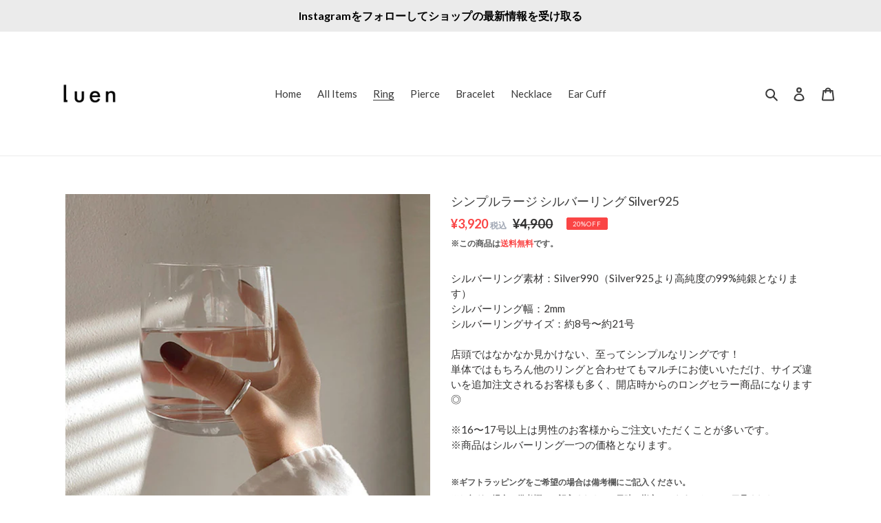

--- FILE ---
content_type: text/html; charset=utf-8
request_url: https://www.luen.shop/collections/ring/products/4466167087217
body_size: 31506
content:
<!doctype html>
<html class="no-js" lang="ja">
<head>
  <meta charset="utf-8">
  <meta http-equiv="X-UA-Compatible" content="IE=edge,chrome=1">
  <meta name="viewport" content="width=device-width,initial-scale=1">
  <meta name="theme-color" content="#3a3a3a">
  <link rel="canonical" href="https://www.luen.shop/products/4466167087217"><title>シンプルラージ シルバーリング Silver925
&ndash; luen</title><meta name="description" content="シルバーリング素材：Silver990（Silver925より高純度の99%純銀となります） シルバーリング幅：2mm シルバーリングサイズ：約8号〜約21号 店頭ではなかなか見かけない、至ってシンプルなリングです！ 単体ではもちろん他のリングと合わせてもマルチにお使いいただけ、サイズ違いを追加注文されるお客様も多く、開店時からのロングセラー商品になります◎ ※16〜17号以上は男性のお客様からご注文いただくことが多いです。 ※商品はシルバーリング一つの価格となります。"><!-- /snippets/social-meta-tags.liquid -->




<meta property="og:site_name" content="luen">
<meta property="og:url" content="https://www.luen.shop/products/4466167087217">
<meta property="og:title" content="シンプルラージ シルバーリング Silver925">
<meta property="og:type" content="product">
<meta property="og:description" content="シルバーリング素材：Silver990（Silver925より高純度の99%純銀となります） シルバーリング幅：2mm シルバーリングサイズ：約8号〜約21号 店頭ではなかなか見かけない、至ってシンプルなリングです！ 単体ではもちろん他のリングと合わせてもマルチにお使いいただけ、サイズ違いを追加注文されるお客様も多く、開店時からのロングセラー商品になります◎ ※16〜17号以上は男性のお客様からご注文いただくことが多いです。 ※商品はシルバーリング一つの価格となります。">

  <meta property="og:price:amount" content="3,920">
  <meta property="og:price:currency" content="JPY">

<meta property="og:image" content="http://www.luen.shop/cdn/shop/files/4466e281da1561148717c72413fa84c9_df96c62f-b553-41a6-817d-e093f0519438_1200x1200.jpg?v=1766511383"><meta property="og:image" content="http://www.luen.shop/cdn/shop/files/cf8b4f1dd2e6913cccece73e3727b681_d7bb58d7-ce47-4df5-8e06-7f2968dd6d68_1200x1200.jpg?v=1766511383"><meta property="og:image" content="http://www.luen.shop/cdn/shop/files/55d5eaf36b3b3d2768867f66aaaf6408_18c3b0f2-ac2a-4ea0-ad0a-6d661f405e09_1200x1200.jpg?v=1766511383">
<meta property="og:image:secure_url" content="https://www.luen.shop/cdn/shop/files/4466e281da1561148717c72413fa84c9_df96c62f-b553-41a6-817d-e093f0519438_1200x1200.jpg?v=1766511383"><meta property="og:image:secure_url" content="https://www.luen.shop/cdn/shop/files/cf8b4f1dd2e6913cccece73e3727b681_d7bb58d7-ce47-4df5-8e06-7f2968dd6d68_1200x1200.jpg?v=1766511383"><meta property="og:image:secure_url" content="https://www.luen.shop/cdn/shop/files/55d5eaf36b3b3d2768867f66aaaf6408_18c3b0f2-ac2a-4ea0-ad0a-6d661f405e09_1200x1200.jpg?v=1766511383">


<meta name="twitter:card" content="summary_large_image">
<meta name="twitter:title" content="シンプルラージ シルバーリング Silver925">
<meta name="twitter:description" content="シルバーリング素材：Silver990（Silver925より高純度の99%純銀となります） シルバーリング幅：2mm シルバーリングサイズ：約8号〜約21号 店頭ではなかなか見かけない、至ってシンプルなリングです！ 単体ではもちろん他のリングと合わせてもマルチにお使いいただけ、サイズ違いを追加注文されるお客様も多く、開店時からのロングセラー商品になります◎ ※16〜17号以上は男性のお客様からご注文いただくことが多いです。 ※商品はシルバーリング一つの価格となります。">


  <link href="//www.luen.shop/cdn/shop/t/1/assets/theme.scss.css?v=113525778735606399851759259350" rel="stylesheet" type="text/css" media="all" />

  <script>
    var theme = {
      breakpoints: {
        medium: 750,
        large: 990,
        widescreen: 1400
      },
      strings: {
        addToCart: "カートに追加する",
        soldOut: "売り切れ",
        unavailable: "お取り扱いできません",
        regularPrice: "通常価格",
        salePrice: "販売価格",
        sale: "セール",
        fromLowestPrice: "[price]から",
        vendor: "販売元",
        showMore: "表示を増やす",
        showLess: "表示を減らす",
        searchFor: "検索する",
        addressError: "住所を調べる際にエラーが発生しました",
        addressNoResults: "その住所は見つかりませんでした",
        addressQueryLimit: "Google APIの使用量の制限を超えました。\u003ca href=\"https:\/\/developers.google.com\/maps\/premium\/usage-limits\"\u003eプレミアムプラン\u003c\/a\u003eへのアップグレードをご検討ください。",
        authError: "あなたのGoogle Mapsのアカウント認証で問題が発生しました。",
        newWindow: "新しいウィンドウで開く",
        external: "外部のウェブサイトに移動します。",
        newWindowExternal: "外部のウェブサイトを新しいウィンドウで開く",
        removeLabel: "[product] を削除する",
        update: "アップデート",
        quantity: "数量",
        discountedTotal: "ディスカウント合計",
        regularTotal: "通常合計",
        priceColumn: "ディスカウントの詳細については価格列を参照してください。",
        quantityMinimumMessage: "数量は1以上でなければなりません",
        cartError: "あなたのカートをアップデートするときにエラーが発生しました。再度お試しください。",
        removedItemMessage: "カートから \u003cspan class=\"cart__removed-product-details\"\u003e([quantity]) 個の[link]\u003c\/span\u003eが消去されました。",
        unitPrice: "単価",
        unitPriceSeparator: "あたり",
        oneCartCount: "1個のアイテム",
        otherCartCount: "[count]個のアイテム",
        quantityLabel: "数量: [count]",
        products: "商品",
        loading: "読み込んでいます",
        number_of_results: "[result_number]\/[results_count]",
        number_of_results_found: "[results_count]件の結果が見つかりました",
        one_result_found: "1件の結果が見つかりました"
      },
      moneyFormat: "¥{{amount_no_decimals}}",
      moneyFormatWithCurrency: "¥{{amount_no_decimals}} JPY",
      settings: {
        predictiveSearchEnabled: true,
        predictiveSearchShowPrice: false,
        predictiveSearchShowVendor: false
      }
    }

    document.documentElement.className = document.documentElement.className.replace('no-js', 'js');
  </script><script src="//www.luen.shop/cdn/shop/t/1/assets/lazysizes.js?v=94224023136283657951586810562" async="async"></script>
  <script src="//www.luen.shop/cdn/shop/t/1/assets/vendor.js?v=85833464202832145531586810565" defer="defer"></script>
  <script src="//www.luen.shop/cdn/shop/t/1/assets/theme.js?v=89031576585505892971586810564" defer="defer"></script>

  <script>window.performance && window.performance.mark && window.performance.mark('shopify.content_for_header.start');</script><meta name="facebook-domain-verification" content="rn1v4uk7h0x6wqwngbn69bm6vnrle6">
<meta id="shopify-digital-wallet" name="shopify-digital-wallet" content="/26996113521/digital_wallets/dialog">
<meta name="shopify-checkout-api-token" content="821b7dc94f69e1522c5ff25db1ddf8d7">
<link rel="alternate" type="application/json+oembed" href="https://www.luen.shop/products/4466167087217.oembed">
<script async="async" src="/checkouts/internal/preloads.js?locale=ja-JP"></script>
<link rel="preconnect" href="https://shop.app" crossorigin="anonymous">
<script async="async" src="https://shop.app/checkouts/internal/preloads.js?locale=ja-JP&shop_id=26996113521" crossorigin="anonymous"></script>
<script id="apple-pay-shop-capabilities" type="application/json">{"shopId":26996113521,"countryCode":"JP","currencyCode":"JPY","merchantCapabilities":["supports3DS"],"merchantId":"gid:\/\/shopify\/Shop\/26996113521","merchantName":"luen","requiredBillingContactFields":["postalAddress","email","phone"],"requiredShippingContactFields":["postalAddress","email","phone"],"shippingType":"shipping","supportedNetworks":["visa","masterCard","amex","jcb","discover"],"total":{"type":"pending","label":"luen","amount":"1.00"},"shopifyPaymentsEnabled":true,"supportsSubscriptions":true}</script>
<script id="shopify-features" type="application/json">{"accessToken":"821b7dc94f69e1522c5ff25db1ddf8d7","betas":["rich-media-storefront-analytics"],"domain":"www.luen.shop","predictiveSearch":false,"shopId":26996113521,"locale":"ja"}</script>
<script>var Shopify = Shopify || {};
Shopify.shop = "leun-official.myshopify.com";
Shopify.locale = "ja";
Shopify.currency = {"active":"JPY","rate":"1.0"};
Shopify.country = "JP";
Shopify.theme = {"name":"Debut","id":79641575537,"schema_name":"Debut","schema_version":"16.5.4","theme_store_id":796,"role":"main"};
Shopify.theme.handle = "null";
Shopify.theme.style = {"id":null,"handle":null};
Shopify.cdnHost = "www.luen.shop/cdn";
Shopify.routes = Shopify.routes || {};
Shopify.routes.root = "/";</script>
<script type="module">!function(o){(o.Shopify=o.Shopify||{}).modules=!0}(window);</script>
<script>!function(o){function n(){var o=[];function n(){o.push(Array.prototype.slice.apply(arguments))}return n.q=o,n}var t=o.Shopify=o.Shopify||{};t.loadFeatures=n(),t.autoloadFeatures=n()}(window);</script>
<script>
  window.ShopifyPay = window.ShopifyPay || {};
  window.ShopifyPay.apiHost = "shop.app\/pay";
  window.ShopifyPay.redirectState = null;
</script>
<script id="shop-js-analytics" type="application/json">{"pageType":"product"}</script>
<script defer="defer" async type="module" src="//www.luen.shop/cdn/shopifycloud/shop-js/modules/v2/client.init-shop-cart-sync_Cun6Ba8E.ja.esm.js"></script>
<script defer="defer" async type="module" src="//www.luen.shop/cdn/shopifycloud/shop-js/modules/v2/chunk.common_DGWubyOB.esm.js"></script>
<script type="module">
  await import("//www.luen.shop/cdn/shopifycloud/shop-js/modules/v2/client.init-shop-cart-sync_Cun6Ba8E.ja.esm.js");
await import("//www.luen.shop/cdn/shopifycloud/shop-js/modules/v2/chunk.common_DGWubyOB.esm.js");

  window.Shopify.SignInWithShop?.initShopCartSync?.({"fedCMEnabled":true,"windoidEnabled":true});

</script>
<script>
  window.Shopify = window.Shopify || {};
  if (!window.Shopify.featureAssets) window.Shopify.featureAssets = {};
  window.Shopify.featureAssets['shop-js'] = {"shop-cart-sync":["modules/v2/client.shop-cart-sync_kpadWrR6.ja.esm.js","modules/v2/chunk.common_DGWubyOB.esm.js"],"init-fed-cm":["modules/v2/client.init-fed-cm_deEwcgdG.ja.esm.js","modules/v2/chunk.common_DGWubyOB.esm.js"],"shop-button":["modules/v2/client.shop-button_Bgl7Akkx.ja.esm.js","modules/v2/chunk.common_DGWubyOB.esm.js"],"shop-cash-offers":["modules/v2/client.shop-cash-offers_CGfJizyJ.ja.esm.js","modules/v2/chunk.common_DGWubyOB.esm.js","modules/v2/chunk.modal_Ba7vk6QP.esm.js"],"init-windoid":["modules/v2/client.init-windoid_DLaIoEuB.ja.esm.js","modules/v2/chunk.common_DGWubyOB.esm.js"],"shop-toast-manager":["modules/v2/client.shop-toast-manager_BZdAlEPY.ja.esm.js","modules/v2/chunk.common_DGWubyOB.esm.js"],"init-shop-email-lookup-coordinator":["modules/v2/client.init-shop-email-lookup-coordinator_BxGPdBrh.ja.esm.js","modules/v2/chunk.common_DGWubyOB.esm.js"],"init-shop-cart-sync":["modules/v2/client.init-shop-cart-sync_Cun6Ba8E.ja.esm.js","modules/v2/chunk.common_DGWubyOB.esm.js"],"avatar":["modules/v2/client.avatar_BTnouDA3.ja.esm.js"],"pay-button":["modules/v2/client.pay-button_iRJggQYg.ja.esm.js","modules/v2/chunk.common_DGWubyOB.esm.js"],"init-customer-accounts":["modules/v2/client.init-customer-accounts_BbQrQ-BF.ja.esm.js","modules/v2/client.shop-login-button_CXxZBmJa.ja.esm.js","modules/v2/chunk.common_DGWubyOB.esm.js","modules/v2/chunk.modal_Ba7vk6QP.esm.js"],"init-shop-for-new-customer-accounts":["modules/v2/client.init-shop-for-new-customer-accounts_48e-446J.ja.esm.js","modules/v2/client.shop-login-button_CXxZBmJa.ja.esm.js","modules/v2/chunk.common_DGWubyOB.esm.js","modules/v2/chunk.modal_Ba7vk6QP.esm.js"],"shop-login-button":["modules/v2/client.shop-login-button_CXxZBmJa.ja.esm.js","modules/v2/chunk.common_DGWubyOB.esm.js","modules/v2/chunk.modal_Ba7vk6QP.esm.js"],"init-customer-accounts-sign-up":["modules/v2/client.init-customer-accounts-sign-up_Bb65hYMR.ja.esm.js","modules/v2/client.shop-login-button_CXxZBmJa.ja.esm.js","modules/v2/chunk.common_DGWubyOB.esm.js","modules/v2/chunk.modal_Ba7vk6QP.esm.js"],"shop-follow-button":["modules/v2/client.shop-follow-button_BO2OQvUT.ja.esm.js","modules/v2/chunk.common_DGWubyOB.esm.js","modules/v2/chunk.modal_Ba7vk6QP.esm.js"],"checkout-modal":["modules/v2/client.checkout-modal__QRFVvMA.ja.esm.js","modules/v2/chunk.common_DGWubyOB.esm.js","modules/v2/chunk.modal_Ba7vk6QP.esm.js"],"lead-capture":["modules/v2/client.lead-capture_Be4qr8sG.ja.esm.js","modules/v2/chunk.common_DGWubyOB.esm.js","modules/v2/chunk.modal_Ba7vk6QP.esm.js"],"shop-login":["modules/v2/client.shop-login_BCaq99Td.ja.esm.js","modules/v2/chunk.common_DGWubyOB.esm.js","modules/v2/chunk.modal_Ba7vk6QP.esm.js"],"payment-terms":["modules/v2/client.payment-terms_C-1Cu6jg.ja.esm.js","modules/v2/chunk.common_DGWubyOB.esm.js","modules/v2/chunk.modal_Ba7vk6QP.esm.js"]};
</script>
<script id="__st">var __st={"a":26996113521,"offset":32400,"reqid":"3a79f0e2-8b1a-4453-bd01-6510bda2420d-1768619544","pageurl":"www.luen.shop\/collections\/ring\/products\/4466167087217","u":"cd7016f47dd0","p":"product","rtyp":"product","rid":4466167087217};</script>
<script>window.ShopifyPaypalV4VisibilityTracking = true;</script>
<script id="captcha-bootstrap">!function(){'use strict';const t='contact',e='account',n='new_comment',o=[[t,t],['blogs',n],['comments',n],[t,'customer']],c=[[e,'customer_login'],[e,'guest_login'],[e,'recover_customer_password'],[e,'create_customer']],r=t=>t.map((([t,e])=>`form[action*='/${t}']:not([data-nocaptcha='true']) input[name='form_type'][value='${e}']`)).join(','),a=t=>()=>t?[...document.querySelectorAll(t)].map((t=>t.form)):[];function s(){const t=[...o],e=r(t);return a(e)}const i='password',u='form_key',d=['recaptcha-v3-token','g-recaptcha-response','h-captcha-response',i],f=()=>{try{return window.sessionStorage}catch{return}},m='__shopify_v',_=t=>t.elements[u];function p(t,e,n=!1){try{const o=window.sessionStorage,c=JSON.parse(o.getItem(e)),{data:r}=function(t){const{data:e,action:n}=t;return t[m]||n?{data:e,action:n}:{data:t,action:n}}(c);for(const[e,n]of Object.entries(r))t.elements[e]&&(t.elements[e].value=n);n&&o.removeItem(e)}catch(o){console.error('form repopulation failed',{error:o})}}const l='form_type',E='cptcha';function T(t){t.dataset[E]=!0}const w=window,h=w.document,L='Shopify',v='ce_forms',y='captcha';let A=!1;((t,e)=>{const n=(g='f06e6c50-85a8-45c8-87d0-21a2b65856fe',I='https://cdn.shopify.com/shopifycloud/storefront-forms-hcaptcha/ce_storefront_forms_captcha_hcaptcha.v1.5.2.iife.js',D={infoText:'hCaptchaによる保護',privacyText:'プライバシー',termsText:'利用規約'},(t,e,n)=>{const o=w[L][v],c=o.bindForm;if(c)return c(t,g,e,D).then(n);var r;o.q.push([[t,g,e,D],n]),r=I,A||(h.body.append(Object.assign(h.createElement('script'),{id:'captcha-provider',async:!0,src:r})),A=!0)});var g,I,D;w[L]=w[L]||{},w[L][v]=w[L][v]||{},w[L][v].q=[],w[L][y]=w[L][y]||{},w[L][y].protect=function(t,e){n(t,void 0,e),T(t)},Object.freeze(w[L][y]),function(t,e,n,w,h,L){const[v,y,A,g]=function(t,e,n){const i=e?o:[],u=t?c:[],d=[...i,...u],f=r(d),m=r(i),_=r(d.filter((([t,e])=>n.includes(e))));return[a(f),a(m),a(_),s()]}(w,h,L),I=t=>{const e=t.target;return e instanceof HTMLFormElement?e:e&&e.form},D=t=>v().includes(t);t.addEventListener('submit',(t=>{const e=I(t);if(!e)return;const n=D(e)&&!e.dataset.hcaptchaBound&&!e.dataset.recaptchaBound,o=_(e),c=g().includes(e)&&(!o||!o.value);(n||c)&&t.preventDefault(),c&&!n&&(function(t){try{if(!f())return;!function(t){const e=f();if(!e)return;const n=_(t);if(!n)return;const o=n.value;o&&e.removeItem(o)}(t);const e=Array.from(Array(32),(()=>Math.random().toString(36)[2])).join('');!function(t,e){_(t)||t.append(Object.assign(document.createElement('input'),{type:'hidden',name:u})),t.elements[u].value=e}(t,e),function(t,e){const n=f();if(!n)return;const o=[...t.querySelectorAll(`input[type='${i}']`)].map((({name:t})=>t)),c=[...d,...o],r={};for(const[a,s]of new FormData(t).entries())c.includes(a)||(r[a]=s);n.setItem(e,JSON.stringify({[m]:1,action:t.action,data:r}))}(t,e)}catch(e){console.error('failed to persist form',e)}}(e),e.submit())}));const S=(t,e)=>{t&&!t.dataset[E]&&(n(t,e.some((e=>e===t))),T(t))};for(const o of['focusin','change'])t.addEventListener(o,(t=>{const e=I(t);D(e)&&S(e,y())}));const B=e.get('form_key'),M=e.get(l),P=B&&M;t.addEventListener('DOMContentLoaded',(()=>{const t=y();if(P)for(const e of t)e.elements[l].value===M&&p(e,B);[...new Set([...A(),...v().filter((t=>'true'===t.dataset.shopifyCaptcha))])].forEach((e=>S(e,t)))}))}(h,new URLSearchParams(w.location.search),n,t,e,['guest_login'])})(!0,!1)}();</script>
<script integrity="sha256-4kQ18oKyAcykRKYeNunJcIwy7WH5gtpwJnB7kiuLZ1E=" data-source-attribution="shopify.loadfeatures" defer="defer" src="//www.luen.shop/cdn/shopifycloud/storefront/assets/storefront/load_feature-a0a9edcb.js" crossorigin="anonymous"></script>
<script crossorigin="anonymous" defer="defer" src="//www.luen.shop/cdn/shopifycloud/storefront/assets/shopify_pay/storefront-65b4c6d7.js?v=20250812"></script>
<script data-source-attribution="shopify.dynamic_checkout.dynamic.init">var Shopify=Shopify||{};Shopify.PaymentButton=Shopify.PaymentButton||{isStorefrontPortableWallets:!0,init:function(){window.Shopify.PaymentButton.init=function(){};var t=document.createElement("script");t.src="https://www.luen.shop/cdn/shopifycloud/portable-wallets/latest/portable-wallets.ja.js",t.type="module",document.head.appendChild(t)}};
</script>
<script data-source-attribution="shopify.dynamic_checkout.buyer_consent">
  function portableWalletsHideBuyerConsent(e){var t=document.getElementById("shopify-buyer-consent"),n=document.getElementById("shopify-subscription-policy-button");t&&n&&(t.classList.add("hidden"),t.setAttribute("aria-hidden","true"),n.removeEventListener("click",e))}function portableWalletsShowBuyerConsent(e){var t=document.getElementById("shopify-buyer-consent"),n=document.getElementById("shopify-subscription-policy-button");t&&n&&(t.classList.remove("hidden"),t.removeAttribute("aria-hidden"),n.addEventListener("click",e))}window.Shopify?.PaymentButton&&(window.Shopify.PaymentButton.hideBuyerConsent=portableWalletsHideBuyerConsent,window.Shopify.PaymentButton.showBuyerConsent=portableWalletsShowBuyerConsent);
</script>
<script data-source-attribution="shopify.dynamic_checkout.cart.bootstrap">document.addEventListener("DOMContentLoaded",(function(){function t(){return document.querySelector("shopify-accelerated-checkout-cart, shopify-accelerated-checkout")}if(t())Shopify.PaymentButton.init();else{new MutationObserver((function(e,n){t()&&(Shopify.PaymentButton.init(),n.disconnect())})).observe(document.body,{childList:!0,subtree:!0})}}));
</script>
<link id="shopify-accelerated-checkout-styles" rel="stylesheet" media="screen" href="https://www.luen.shop/cdn/shopifycloud/portable-wallets/latest/accelerated-checkout-backwards-compat.css" crossorigin="anonymous">
<style id="shopify-accelerated-checkout-cart">
        #shopify-buyer-consent {
  margin-top: 1em;
  display: inline-block;
  width: 100%;
}

#shopify-buyer-consent.hidden {
  display: none;
}

#shopify-subscription-policy-button {
  background: none;
  border: none;
  padding: 0;
  text-decoration: underline;
  font-size: inherit;
  cursor: pointer;
}

#shopify-subscription-policy-button::before {
  box-shadow: none;
}

      </style>

<script>window.performance && window.performance.mark && window.performance.mark('shopify.content_for_header.end');</script>
  
  <!-- leun add -->
  
  <link rel="stylesheet" href="https://fonts.googleapis.com/css?family=Lato:400,700" />
  <style>
  	body {
		font-family: "Lato","Hiragino Kaku Gothic ProN","ヒラギノ角ゴ Pro W3",sans-serif;
    }
  	.product-card__title {
		font-family: "Lato","Hiragino Kaku Gothic ProN","ヒラギノ角ゴ Pro W3",sans-serif;
      	font-size: 12px;
      	font-weight: normal;
    }
  	h1.product-single__title {
		font-family: "Lato","Hiragino Kaku Gothic ProN","ヒラギノ角ゴ Pro W3",sans-serif;
      	font-size: 18px;
      	font-weight: normal;
    }
    div.section-header h1, div.section-header h2, div.shopify-policy__title h1 {
    	font-size: 18px;
      	font-weight: 500;
    }
    #shopify-section-cart-template h1 {
		font-family: "Lato","Hiragino Kaku Gothic ProN","ヒラギノ角ゴ Pro W3",sans-serif;
    	font-size: 20px;
    }
    
    @media only screen and (min-width: 750px) { 
        #shopify-section-1589359206322 .collection-grid .grid__item:nth-child(6) {
            display: none;
        }
    }
    
    .site-footer__copyright-content--powered-by {
    	display: none;
    }
  </style>
  <!-- /leun add -->

  
<link href="https://monorail-edge.shopifysvc.com" rel="dns-prefetch">
<script>(function(){if ("sendBeacon" in navigator && "performance" in window) {try {var session_token_from_headers = performance.getEntriesByType('navigation')[0].serverTiming.find(x => x.name == '_s').description;} catch {var session_token_from_headers = undefined;}var session_cookie_matches = document.cookie.match(/_shopify_s=([^;]*)/);var session_token_from_cookie = session_cookie_matches && session_cookie_matches.length === 2 ? session_cookie_matches[1] : "";var session_token = session_token_from_headers || session_token_from_cookie || "";function handle_abandonment_event(e) {var entries = performance.getEntries().filter(function(entry) {return /monorail-edge.shopifysvc.com/.test(entry.name);});if (!window.abandonment_tracked && entries.length === 0) {window.abandonment_tracked = true;var currentMs = Date.now();var navigation_start = performance.timing.navigationStart;var payload = {shop_id: 26996113521,url: window.location.href,navigation_start,duration: currentMs - navigation_start,session_token,page_type: "product"};window.navigator.sendBeacon("https://monorail-edge.shopifysvc.com/v1/produce", JSON.stringify({schema_id: "online_store_buyer_site_abandonment/1.1",payload: payload,metadata: {event_created_at_ms: currentMs,event_sent_at_ms: currentMs}}));}}window.addEventListener('pagehide', handle_abandonment_event);}}());</script>
<script id="web-pixels-manager-setup">(function e(e,d,r,n,o){if(void 0===o&&(o={}),!Boolean(null===(a=null===(i=window.Shopify)||void 0===i?void 0:i.analytics)||void 0===a?void 0:a.replayQueue)){var i,a;window.Shopify=window.Shopify||{};var t=window.Shopify;t.analytics=t.analytics||{};var s=t.analytics;s.replayQueue=[],s.publish=function(e,d,r){return s.replayQueue.push([e,d,r]),!0};try{self.performance.mark("wpm:start")}catch(e){}var l=function(){var e={modern:/Edge?\/(1{2}[4-9]|1[2-9]\d|[2-9]\d{2}|\d{4,})\.\d+(\.\d+|)|Firefox\/(1{2}[4-9]|1[2-9]\d|[2-9]\d{2}|\d{4,})\.\d+(\.\d+|)|Chrom(ium|e)\/(9{2}|\d{3,})\.\d+(\.\d+|)|(Maci|X1{2}).+ Version\/(15\.\d+|(1[6-9]|[2-9]\d|\d{3,})\.\d+)([,.]\d+|)( \(\w+\)|)( Mobile\/\w+|) Safari\/|Chrome.+OPR\/(9{2}|\d{3,})\.\d+\.\d+|(CPU[ +]OS|iPhone[ +]OS|CPU[ +]iPhone|CPU IPhone OS|CPU iPad OS)[ +]+(15[._]\d+|(1[6-9]|[2-9]\d|\d{3,})[._]\d+)([._]\d+|)|Android:?[ /-](13[3-9]|1[4-9]\d|[2-9]\d{2}|\d{4,})(\.\d+|)(\.\d+|)|Android.+Firefox\/(13[5-9]|1[4-9]\d|[2-9]\d{2}|\d{4,})\.\d+(\.\d+|)|Android.+Chrom(ium|e)\/(13[3-9]|1[4-9]\d|[2-9]\d{2}|\d{4,})\.\d+(\.\d+|)|SamsungBrowser\/([2-9]\d|\d{3,})\.\d+/,legacy:/Edge?\/(1[6-9]|[2-9]\d|\d{3,})\.\d+(\.\d+|)|Firefox\/(5[4-9]|[6-9]\d|\d{3,})\.\d+(\.\d+|)|Chrom(ium|e)\/(5[1-9]|[6-9]\d|\d{3,})\.\d+(\.\d+|)([\d.]+$|.*Safari\/(?![\d.]+ Edge\/[\d.]+$))|(Maci|X1{2}).+ Version\/(10\.\d+|(1[1-9]|[2-9]\d|\d{3,})\.\d+)([,.]\d+|)( \(\w+\)|)( Mobile\/\w+|) Safari\/|Chrome.+OPR\/(3[89]|[4-9]\d|\d{3,})\.\d+\.\d+|(CPU[ +]OS|iPhone[ +]OS|CPU[ +]iPhone|CPU IPhone OS|CPU iPad OS)[ +]+(10[._]\d+|(1[1-9]|[2-9]\d|\d{3,})[._]\d+)([._]\d+|)|Android:?[ /-](13[3-9]|1[4-9]\d|[2-9]\d{2}|\d{4,})(\.\d+|)(\.\d+|)|Mobile Safari.+OPR\/([89]\d|\d{3,})\.\d+\.\d+|Android.+Firefox\/(13[5-9]|1[4-9]\d|[2-9]\d{2}|\d{4,})\.\d+(\.\d+|)|Android.+Chrom(ium|e)\/(13[3-9]|1[4-9]\d|[2-9]\d{2}|\d{4,})\.\d+(\.\d+|)|Android.+(UC? ?Browser|UCWEB|U3)[ /]?(15\.([5-9]|\d{2,})|(1[6-9]|[2-9]\d|\d{3,})\.\d+)\.\d+|SamsungBrowser\/(5\.\d+|([6-9]|\d{2,})\.\d+)|Android.+MQ{2}Browser\/(14(\.(9|\d{2,})|)|(1[5-9]|[2-9]\d|\d{3,})(\.\d+|))(\.\d+|)|K[Aa][Ii]OS\/(3\.\d+|([4-9]|\d{2,})\.\d+)(\.\d+|)/},d=e.modern,r=e.legacy,n=navigator.userAgent;return n.match(d)?"modern":n.match(r)?"legacy":"unknown"}(),u="modern"===l?"modern":"legacy",c=(null!=n?n:{modern:"",legacy:""})[u],f=function(e){return[e.baseUrl,"/wpm","/b",e.hashVersion,"modern"===e.buildTarget?"m":"l",".js"].join("")}({baseUrl:d,hashVersion:r,buildTarget:u}),m=function(e){var d=e.version,r=e.bundleTarget,n=e.surface,o=e.pageUrl,i=e.monorailEndpoint;return{emit:function(e){var a=e.status,t=e.errorMsg,s=(new Date).getTime(),l=JSON.stringify({metadata:{event_sent_at_ms:s},events:[{schema_id:"web_pixels_manager_load/3.1",payload:{version:d,bundle_target:r,page_url:o,status:a,surface:n,error_msg:t},metadata:{event_created_at_ms:s}}]});if(!i)return console&&console.warn&&console.warn("[Web Pixels Manager] No Monorail endpoint provided, skipping logging."),!1;try{return self.navigator.sendBeacon.bind(self.navigator)(i,l)}catch(e){}var u=new XMLHttpRequest;try{return u.open("POST",i,!0),u.setRequestHeader("Content-Type","text/plain"),u.send(l),!0}catch(e){return console&&console.warn&&console.warn("[Web Pixels Manager] Got an unhandled error while logging to Monorail."),!1}}}}({version:r,bundleTarget:l,surface:e.surface,pageUrl:self.location.href,monorailEndpoint:e.monorailEndpoint});try{o.browserTarget=l,function(e){var d=e.src,r=e.async,n=void 0===r||r,o=e.onload,i=e.onerror,a=e.sri,t=e.scriptDataAttributes,s=void 0===t?{}:t,l=document.createElement("script"),u=document.querySelector("head"),c=document.querySelector("body");if(l.async=n,l.src=d,a&&(l.integrity=a,l.crossOrigin="anonymous"),s)for(var f in s)if(Object.prototype.hasOwnProperty.call(s,f))try{l.dataset[f]=s[f]}catch(e){}if(o&&l.addEventListener("load",o),i&&l.addEventListener("error",i),u)u.appendChild(l);else{if(!c)throw new Error("Did not find a head or body element to append the script");c.appendChild(l)}}({src:f,async:!0,onload:function(){if(!function(){var e,d;return Boolean(null===(d=null===(e=window.Shopify)||void 0===e?void 0:e.analytics)||void 0===d?void 0:d.initialized)}()){var d=window.webPixelsManager.init(e)||void 0;if(d){var r=window.Shopify.analytics;r.replayQueue.forEach((function(e){var r=e[0],n=e[1],o=e[2];d.publishCustomEvent(r,n,o)})),r.replayQueue=[],r.publish=d.publishCustomEvent,r.visitor=d.visitor,r.initialized=!0}}},onerror:function(){return m.emit({status:"failed",errorMsg:"".concat(f," has failed to load")})},sri:function(e){var d=/^sha384-[A-Za-z0-9+/=]+$/;return"string"==typeof e&&d.test(e)}(c)?c:"",scriptDataAttributes:o}),m.emit({status:"loading"})}catch(e){m.emit({status:"failed",errorMsg:(null==e?void 0:e.message)||"Unknown error"})}}})({shopId: 26996113521,storefrontBaseUrl: "https://www.luen.shop",extensionsBaseUrl: "https://extensions.shopifycdn.com/cdn/shopifycloud/web-pixels-manager",monorailEndpoint: "https://monorail-edge.shopifysvc.com/unstable/produce_batch",surface: "storefront-renderer",enabledBetaFlags: ["2dca8a86"],webPixelsConfigList: [{"id":"273514803","configuration":"{\"pixel_id\":\"411502179986584\",\"pixel_type\":\"facebook_pixel\",\"metaapp_system_user_token\":\"-\"}","eventPayloadVersion":"v1","runtimeContext":"OPEN","scriptVersion":"ca16bc87fe92b6042fbaa3acc2fbdaa6","type":"APP","apiClientId":2329312,"privacyPurposes":["ANALYTICS","MARKETING","SALE_OF_DATA"],"dataSharingAdjustments":{"protectedCustomerApprovalScopes":["read_customer_address","read_customer_email","read_customer_name","read_customer_personal_data","read_customer_phone"]}},{"id":"shopify-app-pixel","configuration":"{}","eventPayloadVersion":"v1","runtimeContext":"STRICT","scriptVersion":"0450","apiClientId":"shopify-pixel","type":"APP","privacyPurposes":["ANALYTICS","MARKETING"]},{"id":"shopify-custom-pixel","eventPayloadVersion":"v1","runtimeContext":"LAX","scriptVersion":"0450","apiClientId":"shopify-pixel","type":"CUSTOM","privacyPurposes":["ANALYTICS","MARKETING"]}],isMerchantRequest: false,initData: {"shop":{"name":"luen","paymentSettings":{"currencyCode":"JPY"},"myshopifyDomain":"leun-official.myshopify.com","countryCode":"JP","storefrontUrl":"https:\/\/www.luen.shop"},"customer":null,"cart":null,"checkout":null,"productVariants":[{"price":{"amount":3920.0,"currencyCode":"JPY"},"product":{"title":"シンプルラージ シルバーリング Silver925","vendor":"leun_official","id":"4466167087217","untranslatedTitle":"シンプルラージ シルバーリング Silver925","url":"\/products\/4466167087217","type":""},"id":"31628332400753","image":{"src":"\/\/www.luen.shop\/cdn\/shop\/files\/4466e281da1561148717c72413fa84c9_df96c62f-b553-41a6-817d-e093f0519438.jpg?v=1766511383"},"sku":"","title":"約8〜9号","untranslatedTitle":"約8〜9号"},{"price":{"amount":3920.0,"currencyCode":"JPY"},"product":{"title":"シンプルラージ シルバーリング Silver925","vendor":"leun_official","id":"4466167087217","untranslatedTitle":"シンプルラージ シルバーリング Silver925","url":"\/products\/4466167087217","type":""},"id":"31628332433521","image":{"src":"\/\/www.luen.shop\/cdn\/shop\/files\/4466e281da1561148717c72413fa84c9_df96c62f-b553-41a6-817d-e093f0519438.jpg?v=1766511383"},"sku":"","title":"約10〜11号","untranslatedTitle":"約10〜11号"},{"price":{"amount":3920.0,"currencyCode":"JPY"},"product":{"title":"シンプルラージ シルバーリング Silver925","vendor":"leun_official","id":"4466167087217","untranslatedTitle":"シンプルラージ シルバーリング Silver925","url":"\/products\/4466167087217","type":""},"id":"31628332466289","image":{"src":"\/\/www.luen.shop\/cdn\/shop\/files\/4466e281da1561148717c72413fa84c9_df96c62f-b553-41a6-817d-e093f0519438.jpg?v=1766511383"},"sku":"","title":"約12〜13号","untranslatedTitle":"約12〜13号"},{"price":{"amount":3920.0,"currencyCode":"JPY"},"product":{"title":"シンプルラージ シルバーリング Silver925","vendor":"leun_official","id":"4466167087217","untranslatedTitle":"シンプルラージ シルバーリング Silver925","url":"\/products\/4466167087217","type":""},"id":"31628332499057","image":{"src":"\/\/www.luen.shop\/cdn\/shop\/files\/4466e281da1561148717c72413fa84c9_df96c62f-b553-41a6-817d-e093f0519438.jpg?v=1766511383"},"sku":"","title":"約14〜15号","untranslatedTitle":"約14〜15号"},{"price":{"amount":3920.0,"currencyCode":"JPY"},"product":{"title":"シンプルラージ シルバーリング Silver925","vendor":"leun_official","id":"4466167087217","untranslatedTitle":"シンプルラージ シルバーリング Silver925","url":"\/products\/4466167087217","type":""},"id":"32263550795889","image":{"src":"\/\/www.luen.shop\/cdn\/shop\/files\/4466e281da1561148717c72413fa84c9_df96c62f-b553-41a6-817d-e093f0519438.jpg?v=1766511383"},"sku":"","title":"約16〜17号","untranslatedTitle":"約16〜17号"},{"price":{"amount":3920.0,"currencyCode":"JPY"},"product":{"title":"シンプルラージ シルバーリング Silver925","vendor":"leun_official","id":"4466167087217","untranslatedTitle":"シンプルラージ シルバーリング Silver925","url":"\/products\/4466167087217","type":""},"id":"39662692204657","image":{"src":"\/\/www.luen.shop\/cdn\/shop\/files\/4466e281da1561148717c72413fa84c9_df96c62f-b553-41a6-817d-e093f0519438.jpg?v=1766511383"},"sku":"","title":"約18〜19号（男性の人差し指サイズ）","untranslatedTitle":"約18〜19号（男性の人差し指サイズ）"},{"price":{"amount":3920.0,"currencyCode":"JPY"},"product":{"title":"シンプルラージ シルバーリング Silver925","vendor":"leun_official","id":"4466167087217","untranslatedTitle":"シンプルラージ シルバーリング Silver925","url":"\/products\/4466167087217","type":""},"id":"39662692237425","image":{"src":"\/\/www.luen.shop\/cdn\/shop\/files\/4466e281da1561148717c72413fa84c9_df96c62f-b553-41a6-817d-e093f0519438.jpg?v=1766511383"},"sku":"","title":"約20〜21号（男性の親指サイズ）","untranslatedTitle":"約20〜21号（男性の親指サイズ）"}],"purchasingCompany":null},},"https://www.luen.shop/cdn","fcfee988w5aeb613cpc8e4bc33m6693e112",{"modern":"","legacy":""},{"shopId":"26996113521","storefrontBaseUrl":"https:\/\/www.luen.shop","extensionBaseUrl":"https:\/\/extensions.shopifycdn.com\/cdn\/shopifycloud\/web-pixels-manager","surface":"storefront-renderer","enabledBetaFlags":"[\"2dca8a86\"]","isMerchantRequest":"false","hashVersion":"fcfee988w5aeb613cpc8e4bc33m6693e112","publish":"custom","events":"[[\"page_viewed\",{}],[\"product_viewed\",{\"productVariant\":{\"price\":{\"amount\":3920.0,\"currencyCode\":\"JPY\"},\"product\":{\"title\":\"シンプルラージ シルバーリング Silver925\",\"vendor\":\"leun_official\",\"id\":\"4466167087217\",\"untranslatedTitle\":\"シンプルラージ シルバーリング Silver925\",\"url\":\"\/products\/4466167087217\",\"type\":\"\"},\"id\":\"31628332400753\",\"image\":{\"src\":\"\/\/www.luen.shop\/cdn\/shop\/files\/4466e281da1561148717c72413fa84c9_df96c62f-b553-41a6-817d-e093f0519438.jpg?v=1766511383\"},\"sku\":\"\",\"title\":\"約8〜9号\",\"untranslatedTitle\":\"約8〜9号\"}}]]"});</script><script>
  window.ShopifyAnalytics = window.ShopifyAnalytics || {};
  window.ShopifyAnalytics.meta = window.ShopifyAnalytics.meta || {};
  window.ShopifyAnalytics.meta.currency = 'JPY';
  var meta = {"product":{"id":4466167087217,"gid":"gid:\/\/shopify\/Product\/4466167087217","vendor":"leun_official","type":"","handle":"4466167087217","variants":[{"id":31628332400753,"price":392000,"name":"シンプルラージ シルバーリング Silver925 - 約8〜9号","public_title":"約8〜9号","sku":""},{"id":31628332433521,"price":392000,"name":"シンプルラージ シルバーリング Silver925 - 約10〜11号","public_title":"約10〜11号","sku":""},{"id":31628332466289,"price":392000,"name":"シンプルラージ シルバーリング Silver925 - 約12〜13号","public_title":"約12〜13号","sku":""},{"id":31628332499057,"price":392000,"name":"シンプルラージ シルバーリング Silver925 - 約14〜15号","public_title":"約14〜15号","sku":""},{"id":32263550795889,"price":392000,"name":"シンプルラージ シルバーリング Silver925 - 約16〜17号","public_title":"約16〜17号","sku":""},{"id":39662692204657,"price":392000,"name":"シンプルラージ シルバーリング Silver925 - 約18〜19号（男性の人差し指サイズ）","public_title":"約18〜19号（男性の人差し指サイズ）","sku":""},{"id":39662692237425,"price":392000,"name":"シンプルラージ シルバーリング Silver925 - 約20〜21号（男性の親指サイズ）","public_title":"約20〜21号（男性の親指サイズ）","sku":""}],"remote":false},"page":{"pageType":"product","resourceType":"product","resourceId":4466167087217,"requestId":"3a79f0e2-8b1a-4453-bd01-6510bda2420d-1768619544"}};
  for (var attr in meta) {
    window.ShopifyAnalytics.meta[attr] = meta[attr];
  }
</script>
<script class="analytics">
  (function () {
    var customDocumentWrite = function(content) {
      var jquery = null;

      if (window.jQuery) {
        jquery = window.jQuery;
      } else if (window.Checkout && window.Checkout.$) {
        jquery = window.Checkout.$;
      }

      if (jquery) {
        jquery('body').append(content);
      }
    };

    var hasLoggedConversion = function(token) {
      if (token) {
        return document.cookie.indexOf('loggedConversion=' + token) !== -1;
      }
      return false;
    }

    var setCookieIfConversion = function(token) {
      if (token) {
        var twoMonthsFromNow = new Date(Date.now());
        twoMonthsFromNow.setMonth(twoMonthsFromNow.getMonth() + 2);

        document.cookie = 'loggedConversion=' + token + '; expires=' + twoMonthsFromNow;
      }
    }

    var trekkie = window.ShopifyAnalytics.lib = window.trekkie = window.trekkie || [];
    if (trekkie.integrations) {
      return;
    }
    trekkie.methods = [
      'identify',
      'page',
      'ready',
      'track',
      'trackForm',
      'trackLink'
    ];
    trekkie.factory = function(method) {
      return function() {
        var args = Array.prototype.slice.call(arguments);
        args.unshift(method);
        trekkie.push(args);
        return trekkie;
      };
    };
    for (var i = 0; i < trekkie.methods.length; i++) {
      var key = trekkie.methods[i];
      trekkie[key] = trekkie.factory(key);
    }
    trekkie.load = function(config) {
      trekkie.config = config || {};
      trekkie.config.initialDocumentCookie = document.cookie;
      var first = document.getElementsByTagName('script')[0];
      var script = document.createElement('script');
      script.type = 'text/javascript';
      script.onerror = function(e) {
        var scriptFallback = document.createElement('script');
        scriptFallback.type = 'text/javascript';
        scriptFallback.onerror = function(error) {
                var Monorail = {
      produce: function produce(monorailDomain, schemaId, payload) {
        var currentMs = new Date().getTime();
        var event = {
          schema_id: schemaId,
          payload: payload,
          metadata: {
            event_created_at_ms: currentMs,
            event_sent_at_ms: currentMs
          }
        };
        return Monorail.sendRequest("https://" + monorailDomain + "/v1/produce", JSON.stringify(event));
      },
      sendRequest: function sendRequest(endpointUrl, payload) {
        // Try the sendBeacon API
        if (window && window.navigator && typeof window.navigator.sendBeacon === 'function' && typeof window.Blob === 'function' && !Monorail.isIos12()) {
          var blobData = new window.Blob([payload], {
            type: 'text/plain'
          });

          if (window.navigator.sendBeacon(endpointUrl, blobData)) {
            return true;
          } // sendBeacon was not successful

        } // XHR beacon

        var xhr = new XMLHttpRequest();

        try {
          xhr.open('POST', endpointUrl);
          xhr.setRequestHeader('Content-Type', 'text/plain');
          xhr.send(payload);
        } catch (e) {
          console.log(e);
        }

        return false;
      },
      isIos12: function isIos12() {
        return window.navigator.userAgent.lastIndexOf('iPhone; CPU iPhone OS 12_') !== -1 || window.navigator.userAgent.lastIndexOf('iPad; CPU OS 12_') !== -1;
      }
    };
    Monorail.produce('monorail-edge.shopifysvc.com',
      'trekkie_storefront_load_errors/1.1',
      {shop_id: 26996113521,
      theme_id: 79641575537,
      app_name: "storefront",
      context_url: window.location.href,
      source_url: "//www.luen.shop/cdn/s/trekkie.storefront.cd680fe47e6c39ca5d5df5f0a32d569bc48c0f27.min.js"});

        };
        scriptFallback.async = true;
        scriptFallback.src = '//www.luen.shop/cdn/s/trekkie.storefront.cd680fe47e6c39ca5d5df5f0a32d569bc48c0f27.min.js';
        first.parentNode.insertBefore(scriptFallback, first);
      };
      script.async = true;
      script.src = '//www.luen.shop/cdn/s/trekkie.storefront.cd680fe47e6c39ca5d5df5f0a32d569bc48c0f27.min.js';
      first.parentNode.insertBefore(script, first);
    };
    trekkie.load(
      {"Trekkie":{"appName":"storefront","development":false,"defaultAttributes":{"shopId":26996113521,"isMerchantRequest":null,"themeId":79641575537,"themeCityHash":"15044525862842961031","contentLanguage":"ja","currency":"JPY","eventMetadataId":"c5f605ac-411c-48ee-97cc-7b75f317252e"},"isServerSideCookieWritingEnabled":true,"monorailRegion":"shop_domain","enabledBetaFlags":["65f19447"]},"Session Attribution":{},"S2S":{"facebookCapiEnabled":true,"source":"trekkie-storefront-renderer","apiClientId":580111}}
    );

    var loaded = false;
    trekkie.ready(function() {
      if (loaded) return;
      loaded = true;

      window.ShopifyAnalytics.lib = window.trekkie;

      var originalDocumentWrite = document.write;
      document.write = customDocumentWrite;
      try { window.ShopifyAnalytics.merchantGoogleAnalytics.call(this); } catch(error) {};
      document.write = originalDocumentWrite;

      window.ShopifyAnalytics.lib.page(null,{"pageType":"product","resourceType":"product","resourceId":4466167087217,"requestId":"3a79f0e2-8b1a-4453-bd01-6510bda2420d-1768619544","shopifyEmitted":true});

      var match = window.location.pathname.match(/checkouts\/(.+)\/(thank_you|post_purchase)/)
      var token = match? match[1]: undefined;
      if (!hasLoggedConversion(token)) {
        setCookieIfConversion(token);
        window.ShopifyAnalytics.lib.track("Viewed Product",{"currency":"JPY","variantId":31628332400753,"productId":4466167087217,"productGid":"gid:\/\/shopify\/Product\/4466167087217","name":"シンプルラージ シルバーリング Silver925 - 約8〜9号","price":"3920","sku":"","brand":"leun_official","variant":"約8〜9号","category":"","nonInteraction":true,"remote":false},undefined,undefined,{"shopifyEmitted":true});
      window.ShopifyAnalytics.lib.track("monorail:\/\/trekkie_storefront_viewed_product\/1.1",{"currency":"JPY","variantId":31628332400753,"productId":4466167087217,"productGid":"gid:\/\/shopify\/Product\/4466167087217","name":"シンプルラージ シルバーリング Silver925 - 約8〜9号","price":"3920","sku":"","brand":"leun_official","variant":"約8〜9号","category":"","nonInteraction":true,"remote":false,"referer":"https:\/\/www.luen.shop\/collections\/ring\/products\/4466167087217"});
      }
    });


        var eventsListenerScript = document.createElement('script');
        eventsListenerScript.async = true;
        eventsListenerScript.src = "//www.luen.shop/cdn/shopifycloud/storefront/assets/shop_events_listener-3da45d37.js";
        document.getElementsByTagName('head')[0].appendChild(eventsListenerScript);

})();</script>
<script
  defer
  src="https://www.luen.shop/cdn/shopifycloud/perf-kit/shopify-perf-kit-3.0.4.min.js"
  data-application="storefront-renderer"
  data-shop-id="26996113521"
  data-render-region="gcp-us-central1"
  data-page-type="product"
  data-theme-instance-id="79641575537"
  data-theme-name="Debut"
  data-theme-version="16.5.4"
  data-monorail-region="shop_domain"
  data-resource-timing-sampling-rate="10"
  data-shs="true"
  data-shs-beacon="true"
  data-shs-export-with-fetch="true"
  data-shs-logs-sample-rate="1"
  data-shs-beacon-endpoint="https://www.luen.shop/api/collect"
></script>
</head>

<body class="template-product">

  <a class="in-page-link visually-hidden skip-link" href="#MainContent">コンテンツにスキップする</a><style data-shopify>

  .cart-popup {
    box-shadow: 1px 1px 10px 2px rgba(235, 235, 235, 0.5);
  }</style><div class="cart-popup-wrapper cart-popup-wrapper--hidden" role="dialog" aria-modal="true" aria-labelledby="CartPopupHeading" data-cart-popup-wrapper>
  <div class="cart-popup" data-cart-popup tabindex="-1">
    <div class="cart-popup__header">
      <h2 id="CartPopupHeading" class="cart-popup__heading">カートに追加済み</h2>
      <button class="cart-popup__close" aria-label="閉じる" data-cart-popup-close><svg aria-hidden="true" focusable="false" role="presentation" class="icon icon-close" viewBox="0 0 40 40"><path d="M23.868 20.015L39.117 4.78c1.11-1.108 1.11-2.77 0-3.877-1.109-1.108-2.773-1.108-3.882 0L19.986 16.137 4.737.904C3.628-.204 1.965-.204.856.904c-1.11 1.108-1.11 2.77 0 3.877l15.249 15.234L.855 35.248c-1.108 1.108-1.108 2.77 0 3.877.555.554 1.248.831 1.942.831s1.386-.277 1.94-.83l15.25-15.234 15.248 15.233c.555.554 1.248.831 1.941.831s1.387-.277 1.941-.83c1.11-1.109 1.11-2.77 0-3.878L23.868 20.015z" class="layer"/></svg></button>
    </div>
    <div class="cart-popup-item">
      <div class="cart-popup-item__image-wrapper hide" data-cart-popup-image-wrapper>
        <div class="cart-popup-item__image cart-popup-item__image--placeholder" data-cart-popup-image-placeholder>
          <div data-placeholder-size></div>
          <div class="placeholder-background placeholder-background--animation"></div>
        </div>
      </div>
      <div class="cart-popup-item__description">
        <div>
          <div class="cart-popup-item__title" data-cart-popup-title></div>
          <ul class="product-details" aria-label="商品の詳細" data-cart-popup-product-details></ul>
        </div>
        <div class="cart-popup-item__quantity">
          <span class="visually-hidden" data-cart-popup-quantity-label></span>
          <span aria-hidden="true">数量:</span>
          <span aria-hidden="true" data-cart-popup-quantity></span>
        </div>
      </div>
    </div>

    <a href="/cart" class="cart-popup__cta-link btn btn--secondary-accent">
      カートを見る (<span data-cart-popup-cart-quantity></span>)
    </a>

    <div class="cart-popup__dismiss">
      <button class="cart-popup__dismiss-button text-link text-link--accent" data-cart-popup-dismiss>
        買い物を続ける
      </button>
    </div>
  </div>
</div>

<div id="shopify-section-header" class="shopify-section">
  <style>
    
      .site-header__logo-image {
        max-width: 150px;
      }
    

    
      .site-header__logo-image {
        margin: 0;
      }
    
    
    
    
    /* leun add */
    @media only screen and (max-width: 749px) { 
      a.announcement-bar {
          font-size: 11px;
      }
      .announcement-bar__message{
          min-height: 40px;
      }
      p.announcement-bar__message {
          position: relative;
          padding-left: 50px;
      }
      p.announcement-bar__message:before {
          content: '';
          position: absolute;
          top: 50%;
          margin: 0 0 0 -40px;
          width: 30px;
          height: 30px;
          transform: translate(0%,-55%);
          margin-top: 2px;
          background-repeat: no-repeat;
          background-size: contain;
          background-image: url([data-uri]);
      }
      header {
          background-color: #FFFFFF;
      }
      a.site-header__logo-image {
          max-height: 100px;
          margin-top: -50px;
      }
    }
    @media only screen and (max-width: 329px) { 
      a.site-header__logo-image {
          max-height: 70px;
      }
    }
    /* leun add */
    
    
  </style>


<div id="SearchDrawer" class="search-bar drawer drawer--top" role="dialog" aria-modal="true" aria-label="検索する" data-predictive-search-drawer>
  <div class="search-bar__interior">
    <div class="search-form__container" data-search-form-container>
      <form class="search-form search-bar__form" action="/search" method="get" role="search">
        <div class="search-form__input-wrapper">
          <input
            type="text"
            name="q"
            placeholder="検索する"
            role="combobox"
            aria-autocomplete="list"
            aria-owns="predictive-search-results"
            aria-expanded="false"
            aria-label="検索する"
            aria-haspopup="listbox"
            class="search-form__input search-bar__input"
            data-predictive-search-drawer-input
          />
          <input type="hidden" name="options[prefix]" value="last" aria-hidden="true" />
          <div class="predictive-search-wrapper predictive-search-wrapper--drawer" data-predictive-search-mount="drawer"></div>
        </div>

        <button class="search-bar__submit search-form__submit"
          type="submit"
          data-search-form-submit>
          <svg aria-hidden="true" focusable="false" role="presentation" class="icon icon-search" viewBox="0 0 37 40"><path d="M35.6 36l-9.8-9.8c4.1-5.4 3.6-13.2-1.3-18.1-5.4-5.4-14.2-5.4-19.7 0-5.4 5.4-5.4 14.2 0 19.7 2.6 2.6 6.1 4.1 9.8 4.1 3 0 5.9-1 8.3-2.8l9.8 9.8c.4.4.9.6 1.4.6s1-.2 1.4-.6c.9-.9.9-2.1.1-2.9zm-20.9-8.2c-2.6 0-5.1-1-7-2.9-3.9-3.9-3.9-10.1 0-14C9.6 9 12.2 8 14.7 8s5.1 1 7 2.9c3.9 3.9 3.9 10.1 0 14-1.9 1.9-4.4 2.9-7 2.9z"/></svg>
          <span class="icon__fallback-text">送信</span>
        </button>
      </form>

      <div class="search-bar__actions">
        <button type="button" class="btn--link search-bar__close js-drawer-close">
          <svg aria-hidden="true" focusable="false" role="presentation" class="icon icon-close" viewBox="0 0 40 40"><path d="M23.868 20.015L39.117 4.78c1.11-1.108 1.11-2.77 0-3.877-1.109-1.108-2.773-1.108-3.882 0L19.986 16.137 4.737.904C3.628-.204 1.965-.204.856.904c-1.11 1.108-1.11 2.77 0 3.877l15.249 15.234L.855 35.248c-1.108 1.108-1.108 2.77 0 3.877.555.554 1.248.831 1.942.831s1.386-.277 1.94-.83l15.25-15.234 15.248 15.233c.555.554 1.248.831 1.941.831s1.387-.277 1.941-.83c1.11-1.109 1.11-2.77 0-3.878L23.868 20.015z" class="layer"/></svg>
          <span class="icon__fallback-text">検索を閉じる</span>
        </button>
      </div>
    </div>
  </div>
</div>


<div data-section-id="header" data-section-type="header-section" data-header-section>
  
    
      <style>
        .announcement-bar {
          background-color: #ebebeb;
        }

        .announcement-bar--link:hover {
          

          
            
            background-color: #d5d5d5;
          
        }

        .announcement-bar__message {
          color: #000000;
        }
      </style>

      
        <a href="https://www.instagram.com/luen_official/" class="announcement-bar announcement-bar--link">
      

        <p class="announcement-bar__message">Instagramをフォローしてショップの最新情報を受け取る</p>

      
        </a>
      

    
  

  <header class="site-header border-bottom logo--left" role="banner">
    <div class="grid grid--no-gutters grid--table site-header__mobile-nav">
      

      <div class="grid__item medium-up--one-quarter logo-align--left" style="overflow:hidden;">
        
        
          <div class="h2 site-header__logo">
        
          
<a href="/" class="site-header__logo-image">
              
              <img class="lazyload js"
                   src="//www.luen.shop/cdn/shop/files/luen_logo_transparent_300x300.png?v=1614350308"
                   data-src="//www.luen.shop/cdn/shop/files/luen_logo_transparent_{width}x.png?v=1614350308"
                   data-widths="[180, 360, 540, 720, 900, 1080, 1296, 1512, 1728, 2048]"
                   data-aspectratio="1.0"
                   data-sizes="auto"
                   alt="luen"
                   style="max-width: 150px">
              <noscript>
                
                <img src="//www.luen.shop/cdn/shop/files/luen_logo_transparent_150x.png?v=1614350308"
                     srcset="//www.luen.shop/cdn/shop/files/luen_logo_transparent_150x.png?v=1614350308 1x, //www.luen.shop/cdn/shop/files/luen_logo_transparent_150x@2x.png?v=1614350308 2x"
                     alt="luen"
                     style="max-width: 150px;">
              </noscript>
            </a>
          
        
          </div>
        
      </div>

      
        <nav class="grid__item medium-up--one-half small--hide" id="AccessibleNav" role="navigation">
          
<ul class="site-nav list--inline" id="SiteNav">
  



    
      <li >
        <a href="/"
          class="site-nav__link site-nav__link--main"
          
        >
          <span class="site-nav__label">Home</span>
        </a>
      </li>
    
  



    
      <li >
        <a href="https://www.leun.shop/collections/all?sort_by=best-selling"
          class="site-nav__link site-nav__link--main"
          
        >
          <span class="site-nav__label">All Items</span>
        </a>
      </li>
    
  



    
      <li  class="site-nav--active">
        <a href="/collections/ring"
          class="site-nav__link site-nav__link--main site-nav__link--active"
          
        >
          <span class="site-nav__label">Ring</span>
        </a>
      </li>
    
  



    
      <li >
        <a href="/collections/pierce"
          class="site-nav__link site-nav__link--main"
          
        >
          <span class="site-nav__label">Pierce</span>
        </a>
      </li>
    
  



    
      <li >
        <a href="/collections/bracelet"
          class="site-nav__link site-nav__link--main"
          
        >
          <span class="site-nav__label">Bracelet</span>
        </a>
      </li>
    
  



    
      <li >
        <a href="/collections/necklace"
          class="site-nav__link site-nav__link--main"
          
        >
          <span class="site-nav__label">Necklace</span>
        </a>
      </li>
    
  



    
      <li >
        <a href="/collections/ear-cuff"
          class="site-nav__link site-nav__link--main"
          
        >
          <span class="site-nav__label">Ear Cuff</span>
        </a>
      </li>
    
  
</ul>

        </nav>
      

      <div class="grid__item medium-up--one-quarter text-right site-header__icons site-header__icons--plus">
        <div class="site-header__icons-wrapper">

          <button type="button" class="btn--link site-header__icon site-header__search-toggle js-drawer-open-top">
            <svg aria-hidden="true" focusable="false" role="presentation" class="icon icon-search" viewBox="0 0 37 40"><path d="M35.6 36l-9.8-9.8c4.1-5.4 3.6-13.2-1.3-18.1-5.4-5.4-14.2-5.4-19.7 0-5.4 5.4-5.4 14.2 0 19.7 2.6 2.6 6.1 4.1 9.8 4.1 3 0 5.9-1 8.3-2.8l9.8 9.8c.4.4.9.6 1.4.6s1-.2 1.4-.6c.9-.9.9-2.1.1-2.9zm-20.9-8.2c-2.6 0-5.1-1-7-2.9-3.9-3.9-3.9-10.1 0-14C9.6 9 12.2 8 14.7 8s5.1 1 7 2.9c3.9 3.9 3.9 10.1 0 14-1.9 1.9-4.4 2.9-7 2.9z"/></svg>
            <span class="icon__fallback-text">検索</span>
          </button>

          
            
              <a href="https://www.luen.shop/customer_authentication/redirect?locale=ja&region_country=JP" class="site-header__icon site-header__account">
                <svg aria-hidden="true" focusable="false" role="presentation" class="icon icon-login" viewBox="0 0 28.33 37.68"><path d="M14.17 14.9a7.45 7.45 0 1 0-7.5-7.45 7.46 7.46 0 0 0 7.5 7.45zm0-10.91a3.45 3.45 0 1 1-3.5 3.46A3.46 3.46 0 0 1 14.17 4zM14.17 16.47A14.18 14.18 0 0 0 0 30.68c0 1.41.66 4 5.11 5.66a27.17 27.17 0 0 0 9.06 1.34c6.54 0 14.17-1.84 14.17-7a14.18 14.18 0 0 0-14.17-14.21zm0 17.21c-6.3 0-10.17-1.77-10.17-3a10.17 10.17 0 1 1 20.33 0c.01 1.23-3.86 3-10.16 3z"/></svg>
                <span class="icon__fallback-text">ログイン</span>
              </a>
            
          

          <a href="/cart" class="site-header__icon site-header__cart">
            <svg aria-hidden="true" focusable="false" role="presentation" class="icon icon-cart" viewBox="0 0 37 40"><path d="M36.5 34.8L33.3 8h-5.9C26.7 3.9 23 .8 18.5.8S10.3 3.9 9.6 8H3.7L.5 34.8c-.2 1.5.4 2.4.9 3 .5.5 1.4 1.2 3.1 1.2h28c1.3 0 2.4-.4 3.1-1.3.7-.7 1-1.8.9-2.9zm-18-30c2.2 0 4.1 1.4 4.7 3.2h-9.5c.7-1.9 2.6-3.2 4.8-3.2zM4.5 35l2.8-23h2.2v3c0 1.1.9 2 2 2s2-.9 2-2v-3h10v3c0 1.1.9 2 2 2s2-.9 2-2v-3h2.2l2.8 23h-28z"/></svg>
            <span class="icon__fallback-text">カート</span>
            <div id="CartCount" class="site-header__cart-count hide" data-cart-count-bubble>
              <span data-cart-count>0</span>
              <span class="icon__fallback-text medium-up--hide">個</span>
            </div>
          </a>

          
            <button type="button" class="btn--link site-header__icon site-header__menu js-mobile-nav-toggle mobile-nav--open" aria-controls="MobileNav"  aria-expanded="false" aria-label="メニュー">
              <svg aria-hidden="true" focusable="false" role="presentation" class="icon icon-hamburger" viewBox="0 0 37 40"><path d="M33.5 25h-30c-1.1 0-2-.9-2-2s.9-2 2-2h30c1.1 0 2 .9 2 2s-.9 2-2 2zm0-11.5h-30c-1.1 0-2-.9-2-2s.9-2 2-2h30c1.1 0 2 .9 2 2s-.9 2-2 2zm0 23h-30c-1.1 0-2-.9-2-2s.9-2 2-2h30c1.1 0 2 .9 2 2s-.9 2-2 2z"/></svg>
              <svg aria-hidden="true" focusable="false" role="presentation" class="icon icon-close" viewBox="0 0 40 40"><path d="M23.868 20.015L39.117 4.78c1.11-1.108 1.11-2.77 0-3.877-1.109-1.108-2.773-1.108-3.882 0L19.986 16.137 4.737.904C3.628-.204 1.965-.204.856.904c-1.11 1.108-1.11 2.77 0 3.877l15.249 15.234L.855 35.248c-1.108 1.108-1.108 2.77 0 3.877.555.554 1.248.831 1.942.831s1.386-.277 1.94-.83l15.25-15.234 15.248 15.233c.555.554 1.248.831 1.941.831s1.387-.277 1.941-.83c1.11-1.109 1.11-2.77 0-3.878L23.868 20.015z" class="layer"/></svg>
            </button>
          
        </div>

      </div>
    </div>

    <nav class="mobile-nav-wrapper medium-up--hide" role="navigation">
      <ul id="MobileNav" class="mobile-nav">
        
<li class="mobile-nav__item border-bottom">
            
              <a href="/"
                class="mobile-nav__link"
                
              >
                <span class="mobile-nav__label">Home</span>
              </a>
            
          </li>
        
<li class="mobile-nav__item border-bottom">
            
              <a href="https://www.leun.shop/collections/all?sort_by=best-selling"
                class="mobile-nav__link"
                
              >
                <span class="mobile-nav__label">All Items</span>
              </a>
            
          </li>
        
<li class="mobile-nav__item border-bottom">
            
              <a href="/collections/ring"
                class="mobile-nav__link mobile-nav__link--active"
                
              >
                <span class="mobile-nav__label">Ring</span>
              </a>
            
          </li>
        
<li class="mobile-nav__item border-bottom">
            
              <a href="/collections/pierce"
                class="mobile-nav__link"
                
              >
                <span class="mobile-nav__label">Pierce</span>
              </a>
            
          </li>
        
<li class="mobile-nav__item border-bottom">
            
              <a href="/collections/bracelet"
                class="mobile-nav__link"
                
              >
                <span class="mobile-nav__label">Bracelet</span>
              </a>
            
          </li>
        
<li class="mobile-nav__item border-bottom">
            
              <a href="/collections/necklace"
                class="mobile-nav__link"
                
              >
                <span class="mobile-nav__label">Necklace</span>
              </a>
            
          </li>
        
<li class="mobile-nav__item">
            
              <a href="/collections/ear-cuff"
                class="mobile-nav__link"
                
              >
                <span class="mobile-nav__label">Ear Cuff</span>
              </a>
            
          </li>
        
      </ul>
    </nav>
  </header>

  
</div>



<script type="application/ld+json">
{
  "@context": "http://schema.org",
  "@type": "Organization",
  "name": "luen",
  
    
    "logo": "https:\/\/www.luen.shop\/cdn\/shop\/files\/luen_logo_transparent_1080x.png?v=1614350308",
  
  "sameAs": [
    "",
    "",
    "",
    "https:\/\/www.instagram.com\/luen_official\/",
    "",
    "",
    "",
    ""
  ],
  "url": "https:\/\/www.luen.shop"
}
</script>




</div>

  <div class="page-container drawer-page-content" id="PageContainer">

    <main class="main-content js-focus-hidden" id="MainContent" role="main" tabindex="-1">
      

<div id="shopify-section-product-template" class="shopify-section"><div class="product-template__container page-width"
  id="ProductSection-product-template"
  data-section-id="product-template"
  data-section-type="product"
  data-enable-history-state="true"
  data-ajax-enabled="true"
>
  


  <div class="grid product-single">
    <div class="grid__item product-single__media-group medium-up--one-half" data-product-single-media-group>






<div id="FeaturedMedia-product-template-43029287338291-wrapper"
    class="product-single__media-wrapper js"
    
    
    
    data-product-single-media-wrapper
    data-media-id="product-template-43029287338291"
    tabindex="-1">
  
      
<style>#FeaturedMedia-product-template-43029287338291 {
    max-width: 530.0px;
    max-height: 530px;
  }

  #FeaturedMedia-product-template-43029287338291-wrapper {
    max-width: 530.0px;
  }
</style>

      <div
        id="ImageZoom-product-template-43029287338291"
        style="padding-top:100.0%;"
        class="product-single__media product-single__media--has-thumbnails js-zoom-enabled"
         data-image-zoom-wrapper data-zoom="//www.luen.shop/cdn/shop/files/4466e281da1561148717c72413fa84c9_df96c62f-b553-41a6-817d-e093f0519438_1024x1024@2x.jpg?v=1766511383">
        <img id="FeaturedMedia-product-template-43029287338291"
          class="feature-row__image product-featured-media lazyload"
          src="//www.luen.shop/cdn/shop/files/4466e281da1561148717c72413fa84c9_df96c62f-b553-41a6-817d-e093f0519438_300x300.jpg?v=1766511383"
          data-src="//www.luen.shop/cdn/shop/files/4466e281da1561148717c72413fa84c9_df96c62f-b553-41a6-817d-e093f0519438_{width}x.jpg?v=1766511383"
          data-widths="[180, 360, 540, 720, 900, 1080, 1296, 1512, 1728, 2048]"
          data-aspectratio="1.0"
          data-sizes="auto"
          alt="シンプルラージ シルバーリング Silver925">
      </div>
    
</div>








<div id="FeaturedMedia-product-template-43029287371059-wrapper"
    class="product-single__media-wrapper js hide"
    
    
    
    data-product-single-media-wrapper
    data-media-id="product-template-43029287371059"
    tabindex="-1">
  
      
<style>#FeaturedMedia-product-template-43029287371059 {
    max-width: 530.0px;
    max-height: 530px;
  }

  #FeaturedMedia-product-template-43029287371059-wrapper {
    max-width: 530.0px;
  }
</style>

      <div
        id="ImageZoom-product-template-43029287371059"
        style="padding-top:100.0%;"
        class="product-single__media product-single__media--has-thumbnails js-zoom-enabled"
         data-image-zoom-wrapper data-zoom="//www.luen.shop/cdn/shop/files/cf8b4f1dd2e6913cccece73e3727b681_d7bb58d7-ce47-4df5-8e06-7f2968dd6d68_1024x1024@2x.jpg?v=1766511383">
        <img id="FeaturedMedia-product-template-43029287371059"
          class="feature-row__image product-featured-media lazyload lazypreload"
          src="//www.luen.shop/cdn/shop/files/cf8b4f1dd2e6913cccece73e3727b681_d7bb58d7-ce47-4df5-8e06-7f2968dd6d68_300x300.jpg?v=1766511383"
          data-src="//www.luen.shop/cdn/shop/files/cf8b4f1dd2e6913cccece73e3727b681_d7bb58d7-ce47-4df5-8e06-7f2968dd6d68_{width}x.jpg?v=1766511383"
          data-widths="[180, 360, 540, 720, 900, 1080, 1296, 1512, 1728, 2048]"
          data-aspectratio="1.0"
          data-sizes="auto"
          alt="シンプルラージ シルバーリング Silver925">
      </div>
    
</div>








<div id="FeaturedMedia-product-template-43029287403827-wrapper"
    class="product-single__media-wrapper js hide"
    
    
    
    data-product-single-media-wrapper
    data-media-id="product-template-43029287403827"
    tabindex="-1">
  
      
<style>#FeaturedMedia-product-template-43029287403827 {
    max-width: 530.0px;
    max-height: 530px;
  }

  #FeaturedMedia-product-template-43029287403827-wrapper {
    max-width: 530.0px;
  }
</style>

      <div
        id="ImageZoom-product-template-43029287403827"
        style="padding-top:100.0%;"
        class="product-single__media product-single__media--has-thumbnails js-zoom-enabled"
         data-image-zoom-wrapper data-zoom="//www.luen.shop/cdn/shop/files/55d5eaf36b3b3d2768867f66aaaf6408_18c3b0f2-ac2a-4ea0-ad0a-6d661f405e09_1024x1024@2x.jpg?v=1766511383">
        <img id="FeaturedMedia-product-template-43029287403827"
          class="feature-row__image product-featured-media lazyload lazypreload"
          src="//www.luen.shop/cdn/shop/files/55d5eaf36b3b3d2768867f66aaaf6408_18c3b0f2-ac2a-4ea0-ad0a-6d661f405e09_300x300.jpg?v=1766511383"
          data-src="//www.luen.shop/cdn/shop/files/55d5eaf36b3b3d2768867f66aaaf6408_18c3b0f2-ac2a-4ea0-ad0a-6d661f405e09_{width}x.jpg?v=1766511383"
          data-widths="[180, 360, 540, 720, 900, 1080, 1296, 1512, 1728, 2048]"
          data-aspectratio="1.0"
          data-sizes="auto"
          alt="シンプルラージ シルバーリング Silver925">
      </div>
    
</div>








<div id="FeaturedMedia-product-template-43029287436595-wrapper"
    class="product-single__media-wrapper js hide"
    
    
    
    data-product-single-media-wrapper
    data-media-id="product-template-43029287436595"
    tabindex="-1">
  
      
<style>#FeaturedMedia-product-template-43029287436595 {
    max-width: 530.0px;
    max-height: 530px;
  }

  #FeaturedMedia-product-template-43029287436595-wrapper {
    max-width: 530.0px;
  }
</style>

      <div
        id="ImageZoom-product-template-43029287436595"
        style="padding-top:100.0%;"
        class="product-single__media product-single__media--has-thumbnails js-zoom-enabled"
         data-image-zoom-wrapper data-zoom="//www.luen.shop/cdn/shop/files/430e7fe2f53d985feefd481a70ea386e_556838d0-af82-4960-ade0-35b931dce6d9_1024x1024@2x.jpg?v=1766511383">
        <img id="FeaturedMedia-product-template-43029287436595"
          class="feature-row__image product-featured-media lazyload lazypreload"
          src="//www.luen.shop/cdn/shop/files/430e7fe2f53d985feefd481a70ea386e_556838d0-af82-4960-ade0-35b931dce6d9_300x300.jpg?v=1766511383"
          data-src="//www.luen.shop/cdn/shop/files/430e7fe2f53d985feefd481a70ea386e_556838d0-af82-4960-ade0-35b931dce6d9_{width}x.jpg?v=1766511383"
          data-widths="[180, 360, 540, 720, 900, 1080, 1296, 1512, 1728, 2048]"
          data-aspectratio="1.0"
          data-sizes="auto"
          alt="シンプルラージ シルバーリング Silver925">
      </div>
    
</div>








<div id="FeaturedMedia-product-template-43029287469363-wrapper"
    class="product-single__media-wrapper js hide"
    
    
    
    data-product-single-media-wrapper
    data-media-id="product-template-43029287469363"
    tabindex="-1">
  
      
<style>#FeaturedMedia-product-template-43029287469363 {
    max-width: 530.0px;
    max-height: 530px;
  }

  #FeaturedMedia-product-template-43029287469363-wrapper {
    max-width: 530.0px;
  }
</style>

      <div
        id="ImageZoom-product-template-43029287469363"
        style="padding-top:100.0%;"
        class="product-single__media product-single__media--has-thumbnails js-zoom-enabled"
         data-image-zoom-wrapper data-zoom="//www.luen.shop/cdn/shop/files/e3529835b0e3808015f97e0e81eac607_abddca88-68c7-4638-b7af-cc690bf33756_1024x1024@2x.jpg?v=1766511383">
        <img id="FeaturedMedia-product-template-43029287469363"
          class="feature-row__image product-featured-media lazyload lazypreload"
          src="//www.luen.shop/cdn/shop/files/e3529835b0e3808015f97e0e81eac607_abddca88-68c7-4638-b7af-cc690bf33756_300x300.jpg?v=1766511383"
          data-src="//www.luen.shop/cdn/shop/files/e3529835b0e3808015f97e0e81eac607_abddca88-68c7-4638-b7af-cc690bf33756_{width}x.jpg?v=1766511383"
          data-widths="[180, 360, 540, 720, 900, 1080, 1296, 1512, 1728, 2048]"
          data-aspectratio="1.0"
          data-sizes="auto"
          alt="シンプルラージ シルバーリング Silver925">
      </div>
    
</div>

<noscript>
        
        <img src="//www.luen.shop/cdn/shop/files/4466e281da1561148717c72413fa84c9_df96c62f-b553-41a6-817d-e093f0519438_530x@2x.jpg?v=1766511383" alt="シンプルラージ シルバーリング Silver925" id="FeaturedMedia-product-template" class="product-featured-media" style="max-width: 530px;">
      </noscript>

      

        

        <div class="thumbnails-wrapper thumbnails-slider--active">
          
            <button type="button" class="btn btn--link medium-up--hide thumbnails-slider__btn thumbnails-slider__prev thumbnails-slider__prev--product-template">
              <svg aria-hidden="true" focusable="false" role="presentation" class="icon icon-chevron-left" viewBox="0 0 14 14"><path d="M10.129.604a1.125 1.125 0 0 0-1.591 0L3.023 6.12s.049-.049-.003.004l-.082.08c-.439.44-.44 1.153 0 1.592l5.6 5.6a1.125 1.125 0 0 0 1.59-1.59L5.325 7l4.805-4.805c.44-.439.44-1.151 0-1.59z" fill="#fff"/></svg>
              <span class="icon__fallback-text">前のスライド</span>
            </button>
          
          <ul class="product-single__thumbnails product-single__thumbnails-product-template">
            
              <li class="product-single__thumbnails-item product-single__thumbnails-item--medium js">
                <a href="//www.luen.shop/cdn/shop/files/4466e281da1561148717c72413fa84c9_df96c62f-b553-41a6-817d-e093f0519438_1024x1024@2x.jpg?v=1766511383"
                   class="text-link product-single__thumbnail product-single__thumbnail--product-template"
                   data-thumbnail-id="product-template-43029287338291"
                   data-zoom="//www.luen.shop/cdn/shop/files/4466e281da1561148717c72413fa84c9_df96c62f-b553-41a6-817d-e093f0519438_1024x1024@2x.jpg?v=1766511383"><img class="product-single__thumbnail-image" src="//www.luen.shop/cdn/shop/files/4466e281da1561148717c72413fa84c9_df96c62f-b553-41a6-817d-e093f0519438_110x110@2x.jpg?v=1766511383" alt="画像をギャラリービューアに読み込む, シンプルラージ シルバーリング Silver925
"></a>
              </li>
            
              <li class="product-single__thumbnails-item product-single__thumbnails-item--medium js">
                <a href="//www.luen.shop/cdn/shop/files/cf8b4f1dd2e6913cccece73e3727b681_d7bb58d7-ce47-4df5-8e06-7f2968dd6d68_1024x1024@2x.jpg?v=1766511383"
                   class="text-link product-single__thumbnail product-single__thumbnail--product-template"
                   data-thumbnail-id="product-template-43029287371059"
                   data-zoom="//www.luen.shop/cdn/shop/files/cf8b4f1dd2e6913cccece73e3727b681_d7bb58d7-ce47-4df5-8e06-7f2968dd6d68_1024x1024@2x.jpg?v=1766511383"><img class="product-single__thumbnail-image" src="//www.luen.shop/cdn/shop/files/cf8b4f1dd2e6913cccece73e3727b681_d7bb58d7-ce47-4df5-8e06-7f2968dd6d68_110x110@2x.jpg?v=1766511383" alt="画像をギャラリービューアに読み込む, シンプルラージ シルバーリング Silver925
"></a>
              </li>
            
              <li class="product-single__thumbnails-item product-single__thumbnails-item--medium js">
                <a href="//www.luen.shop/cdn/shop/files/55d5eaf36b3b3d2768867f66aaaf6408_18c3b0f2-ac2a-4ea0-ad0a-6d661f405e09_1024x1024@2x.jpg?v=1766511383"
                   class="text-link product-single__thumbnail product-single__thumbnail--product-template"
                   data-thumbnail-id="product-template-43029287403827"
                   data-zoom="//www.luen.shop/cdn/shop/files/55d5eaf36b3b3d2768867f66aaaf6408_18c3b0f2-ac2a-4ea0-ad0a-6d661f405e09_1024x1024@2x.jpg?v=1766511383"><img class="product-single__thumbnail-image" src="//www.luen.shop/cdn/shop/files/55d5eaf36b3b3d2768867f66aaaf6408_18c3b0f2-ac2a-4ea0-ad0a-6d661f405e09_110x110@2x.jpg?v=1766511383" alt="画像をギャラリービューアに読み込む, シンプルラージ シルバーリング Silver925
"></a>
              </li>
            
              <li class="product-single__thumbnails-item product-single__thumbnails-item--medium js">
                <a href="//www.luen.shop/cdn/shop/files/430e7fe2f53d985feefd481a70ea386e_556838d0-af82-4960-ade0-35b931dce6d9_1024x1024@2x.jpg?v=1766511383"
                   class="text-link product-single__thumbnail product-single__thumbnail--product-template"
                   data-thumbnail-id="product-template-43029287436595"
                   data-zoom="//www.luen.shop/cdn/shop/files/430e7fe2f53d985feefd481a70ea386e_556838d0-af82-4960-ade0-35b931dce6d9_1024x1024@2x.jpg?v=1766511383"><img class="product-single__thumbnail-image" src="//www.luen.shop/cdn/shop/files/430e7fe2f53d985feefd481a70ea386e_556838d0-af82-4960-ade0-35b931dce6d9_110x110@2x.jpg?v=1766511383" alt="画像をギャラリービューアに読み込む, シンプルラージ シルバーリング Silver925
"></a>
              </li>
            
              <li class="product-single__thumbnails-item product-single__thumbnails-item--medium js">
                <a href="//www.luen.shop/cdn/shop/files/e3529835b0e3808015f97e0e81eac607_abddca88-68c7-4638-b7af-cc690bf33756_1024x1024@2x.jpg?v=1766511383"
                   class="text-link product-single__thumbnail product-single__thumbnail--product-template"
                   data-thumbnail-id="product-template-43029287469363"
                   data-zoom="//www.luen.shop/cdn/shop/files/e3529835b0e3808015f97e0e81eac607_abddca88-68c7-4638-b7af-cc690bf33756_1024x1024@2x.jpg?v=1766511383"><img class="product-single__thumbnail-image" src="//www.luen.shop/cdn/shop/files/e3529835b0e3808015f97e0e81eac607_abddca88-68c7-4638-b7af-cc690bf33756_110x110@2x.jpg?v=1766511383" alt="画像をギャラリービューアに読み込む, シンプルラージ シルバーリング Silver925
"></a>
              </li>
            
          </ul>
          
            <button type="button" class="btn btn--link medium-up--hide thumbnails-slider__btn thumbnails-slider__next thumbnails-slider__next--product-template">
              <svg aria-hidden="true" focusable="false" role="presentation" class="icon icon-chevron-right" viewBox="0 0 14 14"><path d="M3.871.604c.44-.439 1.152-.439 1.591 0l5.515 5.515s-.049-.049.003.004l.082.08c.439.44.44 1.153 0 1.592l-5.6 5.6a1.125 1.125 0 0 1-1.59-1.59L8.675 7 3.87 2.195a1.125 1.125 0 0 1 0-1.59z" fill="#fff"/></svg>
              <span class="icon__fallback-text">次のスライド</span>
            </button>
          
        </div>
      
    </div>

    <div class="grid__item medium-up--one-half">
      <div class="product-single__meta">

        <h1 class="product-single__title">シンプルラージ シルバーリング Silver925</h1>

          <div class="product__price">
            
<dl class="price
  
   price--on-sale 
  "
  data-price
>

  
<div class="price__pricing-group">
    <div class="price__regular">
      <dt>
        <span class="visually-hidden visually-hidden--inline">通常価格</span>
      </dt>
      <dd>
        <span class="price-item price-item--regular" data-regular-price>
          ¥3,920
        </span>
      </dd>
    </div>
    <div class="price__sale">
      <dt>
        <span class="visually-hidden visually-hidden--inline">販売価格</span>
      </dt>
      <dd>
        <span class="price-item price-item--sale" data-sale-price>
          ¥3,920
        </span>
      </dd>
      <dt>
        <span class="visually-hidden visually-hidden--inline">通常価格</span>
      </dt>
      <dd>
        <s class="price-item price-item--regular" data-regular-price>
          ¥4,900
        </s>
      </dd>
    </div>
    <div class="price__badges">
      <span class="price__badge price__badge--sale" aria-hidden="true">
        <span>セール</span>
      </span>
      <span class="price__badge price__badge--sold-out">
        <span>売り切れ</span>
      </span>
    </div>
  </div>
  <div class="price__unit">
    <dt>
      <span class="visually-hidden visually-hidden--inline">単価</span>
    </dt>
    <dd class="price-unit-price"><span data-unit-price></span><span aria-hidden="true">/</span><span class="visually-hidden">あたり&nbsp;</span><span data-unit-price-base-unit></span></dd>
  </div>
</dl>

          </div>
        
          
		<!-- leun add -->
        <div class="attention_free">※この商品は<span class="attention_free_text">送料無料</span>です。</div>
        <div class="product-single__description rte">
          シルバーリング素材：Silver990（Silver925より高純度の99%純銀となります）<br>
シルバーリング幅：2mm<br>
シルバーリングサイズ：約8号〜約21号<br>
<br>
店頭ではなかなか見かけない、至ってシンプルなリングです！<br>
単体ではもちろん他のリングと合わせてもマルチにお使いいただけ、サイズ違いを追加注文されるお客様も多く、開店時からのロングセラー商品になります◎<br>
<br>
※16〜17号以上は男性のお客様からご注文いただくことが多いです。<br>
※商品はシルバーリング一つの価格となります。
        </div>
        
        <!---->
        <div class="attention_free">※ギフトラッピングをご希望の場合は備考欄にご記入ください。</div>
        <div class="attention_free">※お急ぎの場合は備考欄にご記入ください。日時の指定はできませんのでご了承ください。</div>
        
        
        <!-- 
        <div class="attention_free pc_hide" style="margin-bottom: 5px;">
          ※携帯キャリア決済をご利用の方は<a class="attention_free_text" href="https://leun.shop/log/to_base.php" target="_blank" style="text-decoration:underline;">BASE店</a>をご利用ください。
        </div>
        -->


        <!--
        <div style="margin: 10px 0px 15px 0px;font-size: 12px;color: #5a5858;font-weight: bold;border: 1px solid #428ed5;background-color: #f1f9f5;border-radius: 4px;padding: 11px;">
          <div style="text-align: center;width: 100%;margin: 0px 0 7px 0;font-size: 14px;color: #2f9caa;">
            💍発送日程につきまして💍
          </div>
          8/31(日)〜9/3(水)は発送をお休みさせて頂きます。<br>
          上記期間もご注文は可能です。9/4(木)より順次発送します。
          ご不便をおかけしますが、何卒よろしくお願いいたします。
        </div>
        -->
        
        
        <!--
        <div style="margin: 10px 0px 15px 0px;font-size: 12px;color: #5a5858;font-weight: bold;border: 1px solid #428ed5;background-color: #f1f9f5;border-radius: 4px;padding: 11px;">
          <div style="text-align: center;width: 100%;margin: 0px 0 7px 0;font-size: 14px;color: #2f9caa;">
            💍POPUP開催のお知らせ💍
          </div>
          3月11日（土）12日（日）は<br>
          AMOSTYLE BY Triumph横浜ジョイナス店 4FにてスペシャルPOP UPを開催します！😍<br>
          <br>
          下記の特典をご用意してお待ちしています💁‍♀️<br>
          ・ご来店で《10％OFFクーポン》をプレゼント<br>
          ・AMOSTYLE商品のお買い上げで《20％OFFクーポン》をプレゼント！<br>
          ・AMOSTYLE商品の5,500円以上のお買い上げで<br>
            《ノベルティリング》をプレゼント！！<br>
          <br>
          ※POPUP開催に伴い3/10(金)、3/11(土)は発送をお休みさせて頂きます。<br>
          上記期間もご注文は可能です。3/12(日)より順次発送します。
        </div>
        -->
        
        <!-- -->
        <div id="coupon" style="margin: 10px 0px 15px 0px;font-size: 12px;color: #5a5858;font-weight: bold;border: 1px solid #3cb371;background-color: #ecfff4;border-radius: 4px;padding: 11px;">
          <div style="text-align: center;width: 100%;margin: 0px 0 7px 0;font-size: 14px;color: #a97e2f;">
            🎍 お年玉クーポンコード配布中 🎍
          </div>
          クーポンコード【LUEN2026】で<br>
          注文金額から更に5%OFF！！<br>
          2/1(日) 27:00 (深夜3時)までの期間限定<br>
          <br>
          ※カートお支払い画面下部の「ディスカウントを追加する」を押して「LUEN2026」を入力して適用ボタンを押すと適用されます。<br>
          ※Apple Pay等をご利用の場合は「ご購入手続きへ」を押した後で上記方法でクーポンコードを入力してからページ上部のかんたん決済よりご選択ください。<br>
          ※期間中は何度でもご利用いただけます。<br>
          ※他のクーポンとの併用はできません。<br>
          ※下記のお年玉キャンペーンと合わせてご利用いただけます。<br>
        </div>

        <script>
(function () {
  return; /////////// 停止中 /////////////
  const now = new Date();
  const changeTime = new Date(2026, 0, 13, 3, 0, 0); // 2026/1/12 27:00（＝2026/1/13 03:00） ※ month は 0始まり（0 = 1月）
  if (now < changeTime) return;
  const coupon = document.getElementById("coupon");
  if (!coupon) return;
  let html = coupon.innerHTML;
  html = html.replace(/HAPPY2026/g, "LUEN2026"); // クーポンコード
  html = html.replace(/10%OFF/g, "5%OFF"); // 割引率
  html = html.replace(
    /1\/12\(月\)\s*27:00（深夜3時）/,
    "2/1(日) 27:00 (深夜3時)"
  ); // 期間表記
  coupon.innerHTML = html;
})();
        </script>
        
        
        <!-- 日頃の感謝を込めて今年もお年玉キャンペーンを実施します🥳<br> -->
        <!-- -->
        <div style="margin: 10px 0px 15px 0px;font-size: 12px;color: #5a5858;font-weight: bold;border: 1px solid #d54542;background-color: #f9f3f1;border-radius: 4px;padding: 11px;">
          <div style="text-align: center;width: 100%;margin: 0px 0 7px 0;font-size: 14px;color: #a97e2f;">
            🧧 お年玉キャンペーン 🧧
          </div>
          実はアクセサリーの検品時には大量のロスが出ます😓<br>
          そこで多少のキズやスレがあるロス商品や、商品化されなかった非売品を<br>
          お年玉として6,000円以上ご注文の方にお入れします！💍✨<br>
          <br>
          お年玉の内容としましては数に限りがある為どうしても
          金額に比例するような形にはなってしまうのですが、<br>
          人気商品なども多数ございますので運試しに是非🙌<br>
          <br>
          ※期間中は何度でもご購入いただけますが、発送前の複数回の注文はまとめてカウントさせていただきます。<br>
          ※注文金額は各種ディスカウント適用後の税込支払い金額（コンビニ等手数料除く）にて判定させていただきます。<br>
          <br>
          ⚠️キャンペーン終了は1月末頃を予定しています
          ※2/1(日) 27:00 (深夜3時)ご注文完了まで
        </div>
        
        
      
        <style>
          @media screen and (min-width:800px){
          	  .pc_hide{
              	  display: none;
              }
          }
          .price-item--sale {
          	  font-size: 18px;
          }
          .price-item--sale:after {
          	  content: '税込';
              color: #a0a7b4;
              font-size: 12px;
          }
          .attention_free {
              margin-top: 6px;
              font-size: 12px;
              color: #565656;
              font-weight: bold;
          }
          .attention_free_text {
              color: #57bbae;
              color: #fa4545;
          }
          .product-form {
              padding-top: 2px;
          }
          .product__policies {
              display: none; /* 「税込」部分 */
          }
        </style>
		<!-- /leun add --><div class="product__policies rte" data-product-policies>税込
</div>

          <form method="post" action="/cart/add" id="product_form_4466167087217" accept-charset="UTF-8" class="product-form product-form-product-template

" enctype="multipart/form-data" novalidate="novalidate" data-product-form=""><input type="hidden" name="form_type" value="product" /><input type="hidden" name="utf8" value="✓" />
            
              <div class="product-form__controls-group">
                
                  <div class="selector-wrapper js product-form__item">
                    <label for="SingleOptionSelector-0">
                      カラー/サイズ
                    </label>
                    <select class="single-option-selector single-option-selector-product-template product-form__input"
                      id="SingleOptionSelector-0"
                      data-index="option1"
                    >
                      
                        <option value="約8〜9号" selected="selected">約8〜9号</option>
                      
                        <option value="約10〜11号">約10〜11号</option>
                      
                        <option value="約12〜13号">約12〜13号</option>
                      
                        <option value="約14〜15号">約14〜15号</option>
                      
                        <option value="約16〜17号">約16〜17号</option>
                      
                        <option value="約18〜19号（男性の人差し指サイズ）">約18〜19号（男性の人差し指サイズ）</option>
                      
                        <option value="約20〜21号（男性の親指サイズ）">約20〜21号（男性の親指サイズ）</option>
                      
                    </select>
                  </div>
                
              </div>
            

            <select name="id" id="ProductSelect-product-template" class="product-form__variants no-js">
              
                <option value="31628332400753" selected="selected">
                  約8〜9号 
                </option>
              
                <option value="31628332433521">
                  約10〜11号 
                </option>
              
                <option value="31628332466289">
                  約12〜13号  - 売り切れ
                </option>
              
                <option value="31628332499057">
                  約14〜15号  - 売り切れ
                </option>
              
                <option value="32263550795889">
                  約16〜17号 
                </option>
              
                <option value="39662692204657">
                  約18〜19号（男性の人差し指サイズ） 
                </option>
              
                <option value="39662692237425">
                  約20〜21号（男性の親指サイズ）  - 売り切れ
                </option>
              
            </select>

            

            <div class="product-form__error-message-wrapper product-form__error-message-wrapper--hidden"
              data-error-message-wrapper
              role="alert"
            >
              <span class="visually-hidden">エラー </span>
              <svg aria-hidden="true" focusable="false" role="presentation" class="icon icon-error" viewBox="0 0 14 14"><g fill="none" fill-rule="evenodd"><path d="M7 0a7 7 0 0 1 7 7 7 7 0 1 1-7-7z"/><path class="icon-error__symbol" d="M6.328 8.396l-.252-5.4h1.836l-.24 5.4H6.328zM6.04 10.16c0-.528.432-.972.96-.972s.972.444.972.972c0 .516-.444.96-.972.96a.97.97 0 0 1-.96-.96z"/></g></svg>
              <span class="product-form__error-message" data-error-message>数量は1以上でなければなりません</span>
            </div>

            <div class="product-form__controls-group product-form__controls-group--submit">
              <div class="product-form__item product-form__item--submit"
              >
                <button type="submit" name="add"
                  
                  aria-label="カートに追加する"
                  class="btn product-form__cart-submit"
                  data-add-to-cart>
                  <span data-add-to-cart-text>
                    
                      カートに追加する
                    
                  </span>
                  <span class="hide" data-loader>
                    <svg aria-hidden="true" focusable="false" role="presentation" class="icon icon-spinner" viewBox="0 0 20 20"><path d="M7.229 1.173a9.25 9.25 0 1 0 11.655 11.412 1.25 1.25 0 1 0-2.4-.698 6.75 6.75 0 1 1-8.506-8.329 1.25 1.25 0 1 0-.75-2.385z" fill="#919EAB"/></svg>
                  </span>
                </button>
                
                
                <!-- leun_add -->
                <a href="https://luen.shop/instagram/" class="restock_instagram_button" target="_blank" style="display: none;">
                  <p style="
                      border-radius: 2px;
                      padding: 12px 20px 12px 38px;
                      text-align: center;
                      color: #FFF;
                      font-size: 13px;
                      font-weight: bold;
                      background: -webkit-gradient(linear,left top,right top,from(#bd3381),to(#ee583f));
                      background: -webkit-linear-gradient(left,#bd3381,#ee583f);
                      background: linear-gradient(to right,#bd3381,#ee583f);
                  ">
                    <svg aria-hidden="true" focusable="false" role="presentation" class="icon icon-instagram" viewBox="0 0 512 512" style="
                        color: #FFF;
                        position: absolute;
                        margin-left: -27px;
                    ">
                      <path d="M256 49.5c67.3 0 75.2.3 101.8 1.5 24.6 1.1 37.9 5.2 46.8 8.7 11.8 4.6 20.2 10 29 18.8s14.3 17.2 18.8 29c3.4 8.9 7.6 22.2 8.7 46.8 1.2 26.6 1.5 34.5 1.5 101.8s-.3 75.2-1.5 101.8c-1.1 24.6-5.2 37.9-8.7 46.8-4.6 11.8-10 20.2-18.8 29s-17.2 14.3-29 18.8c-8.9 3.4-22.2 7.6-46.8 8.7-26.6 1.2-34.5 1.5-101.8 1.5s-75.2-.3-101.8-1.5c-24.6-1.1-37.9-5.2-46.8-8.7-11.8-4.6-20.2-10-29-18.8s-14.3-17.2-18.8-29c-3.4-8.9-7.6-22.2-8.7-46.8-1.2-26.6-1.5-34.5-1.5-101.8s.3-75.2 1.5-101.8c1.1-24.6 5.2-37.9 8.7-46.8 4.6-11.8 10-20.2 18.8-29s17.2-14.3 29-18.8c8.9-3.4 22.2-7.6 46.8-8.7 26.6-1.3 34.5-1.5 101.8-1.5m0-45.4c-68.4 0-77 .3-103.9 1.5C125.3 6.8 107 11.1 91 17.3c-16.6 6.4-30.6 15.1-44.6 29.1-14 14-22.6 28.1-29.1 44.6-6.2 16-10.5 34.3-11.7 61.2C4.4 179 4.1 187.6 4.1 256s.3 77 1.5 103.9c1.2 26.8 5.5 45.1 11.7 61.2 6.4 16.6 15.1 30.6 29.1 44.6 14 14 28.1 22.6 44.6 29.1 16 6.2 34.3 10.5 61.2 11.7 26.9 1.2 35.4 1.5 103.9 1.5s77-.3 103.9-1.5c26.8-1.2 45.1-5.5 61.2-11.7 16.6-6.4 30.6-15.1 44.6-29.1 14-14 22.6-28.1 29.1-44.6 6.2-16 10.5-34.3 11.7-61.2 1.2-26.9 1.5-35.4 1.5-103.9s-.3-77-1.5-103.9c-1.2-26.8-5.5-45.1-11.7-61.2-6.4-16.6-15.1-30.6-29.1-44.6-14-14-28.1-22.6-44.6-29.1-16-6.2-34.3-10.5-61.2-11.7-27-1.1-35.6-1.4-104-1.4z"></path>
                      <path d="M256 126.6c-71.4 0-129.4 57.9-129.4 129.4s58 129.4 129.4 129.4 129.4-58 129.4-129.4-58-129.4-129.4-129.4zm0 213.4c-46.4 0-84-37.6-84-84s37.6-84 84-84 84 37.6 84 84-37.6 84-84 84z"></path>
                      <circle cx="390.5" cy="121.5" r="30.2"></circle>
                    </svg>
                    フォローして再入荷情報を受け取る
                  </p>
                </a>
                <!-- /leun_add -->
                
              </div>
            </div>
          <input type="hidden" name="product-id" value="4466167087217" /><input type="hidden" name="section-id" value="product-template" /></form>
          
          <!-- leun add -->
          <div class="attention_payment" style="margin-bottom: 15px;">
            <a href="/pages/payment">お支払い方法について</a>
          </div>
          <style>
            .attention_payment a {
              margin-bottom: 15px;
              border-top: 1px solid #f0f1f4;
              border-bottom: 1px solid #f0f1f4;
              font-size: 14px;
              color: #565656;
              display: block;
              padding: 20px;
            }
            .attention_payment a:before {
              content: "￥";
              font-weight: bold;
              background-color: #CCCCCC;
              color: #FFFFFF;
              border-radius: 50%;
              padding: 1px 3px;
              margin: 0px 5px 0px 0px;
            }
            .attention_payment a:after {
              content: ">";
              float: right;
              font-weight: bold;
            }
          </style>
          <!-- /leun add -->
        
        </div><p class="visually-hidden" data-product-status
          aria-live="polite"
          role="status"
        ></p><p class="visually-hidden" data-loader-status
          aria-live="assertive"
          role="alert"
          aria-hidden="true"
        >カートに商品を追加する</p>

        <!--<div class="product-single__description rte">
          シルバーリング素材：Silver990（Silver925より高純度の99%純銀となります）<br>
シルバーリング幅：2mm<br>
シルバーリングサイズ：約8号〜約21号<br>
<br>
店頭ではなかなか見かけない、至ってシンプルなリングです！<br>
単体ではもちろん他のリングと合わせてもマルチにお使いいただけ、サイズ違いを追加注文されるお客様も多く、開店時からのロングセラー商品になります◎<br>
<br>
※16〜17号以上は男性のお客様からご注文いただくことが多いです。<br>
※商品はシルバーリング一つの価格となります。
        </div>-->

        
    </div>
  </div>
</div>


  <script type="application/json" id="ProductJson-product-template">
    {"id":4466167087217,"title":"シンプルラージ シルバーリング Silver925","handle":"4466167087217","description":"シルバーリング素材：Silver990（Silver925より高純度の99%純銀となります）\u003cbr\u003e\nシルバーリング幅：2mm\u003cbr\u003e\nシルバーリングサイズ：約8号〜約21号\u003cbr\u003e\n\u003cbr\u003e\n店頭ではなかなか見かけない、至ってシンプルなリングです！\u003cbr\u003e\n単体ではもちろん他のリングと合わせてもマルチにお使いいただけ、サイズ違いを追加注文されるお客様も多く、開店時からのロングセラー商品になります◎\u003cbr\u003e\n\u003cbr\u003e\n※16〜17号以上は男性のお客様からご注文いただくことが多いです。\u003cbr\u003e\n※商品はシルバーリング一つの価格となります。","published_at":"2020-05-05T16:34:04+09:00","created_at":"2020-05-05T16:34:11+09:00","vendor":"leun_official","type":"","tags":[],"price":392000,"price_min":392000,"price_max":392000,"available":true,"price_varies":false,"compare_at_price":490000,"compare_at_price_min":490000,"compare_at_price_max":490000,"compare_at_price_varies":false,"variants":[{"id":31628332400753,"title":"約8〜9号","option1":"約8〜9号","option2":null,"option3":null,"sku":"","requires_shipping":true,"taxable":false,"featured_image":null,"available":true,"name":"シンプルラージ シルバーリング Silver925 - 約8〜9号","public_title":"約8〜9号","options":["約8〜9号"],"price":392000,"weight":0,"compare_at_price":490000,"inventory_management":"shopify","barcode":null,"requires_selling_plan":false,"selling_plan_allocations":[]},{"id":31628332433521,"title":"約10〜11号","option1":"約10〜11号","option2":null,"option3":null,"sku":"","requires_shipping":true,"taxable":false,"featured_image":null,"available":true,"name":"シンプルラージ シルバーリング Silver925 - 約10〜11号","public_title":"約10〜11号","options":["約10〜11号"],"price":392000,"weight":0,"compare_at_price":490000,"inventory_management":"shopify","barcode":null,"requires_selling_plan":false,"selling_plan_allocations":[]},{"id":31628332466289,"title":"約12〜13号","option1":"約12〜13号","option2":null,"option3":null,"sku":"","requires_shipping":true,"taxable":false,"featured_image":null,"available":false,"name":"シンプルラージ シルバーリング Silver925 - 約12〜13号","public_title":"約12〜13号","options":["約12〜13号"],"price":392000,"weight":0,"compare_at_price":490000,"inventory_management":"shopify","barcode":null,"requires_selling_plan":false,"selling_plan_allocations":[]},{"id":31628332499057,"title":"約14〜15号","option1":"約14〜15号","option2":null,"option3":null,"sku":"","requires_shipping":true,"taxable":false,"featured_image":null,"available":false,"name":"シンプルラージ シルバーリング Silver925 - 約14〜15号","public_title":"約14〜15号","options":["約14〜15号"],"price":392000,"weight":0,"compare_at_price":490000,"inventory_management":"shopify","barcode":null,"requires_selling_plan":false,"selling_plan_allocations":[]},{"id":32263550795889,"title":"約16〜17号","option1":"約16〜17号","option2":null,"option3":null,"sku":"","requires_shipping":true,"taxable":false,"featured_image":null,"available":true,"name":"シンプルラージ シルバーリング Silver925 - 約16〜17号","public_title":"約16〜17号","options":["約16〜17号"],"price":392000,"weight":0,"compare_at_price":490000,"inventory_management":"shopify","barcode":null,"requires_selling_plan":false,"selling_plan_allocations":[]},{"id":39662692204657,"title":"約18〜19号（男性の人差し指サイズ）","option1":"約18〜19号（男性の人差し指サイズ）","option2":null,"option3":null,"sku":"","requires_shipping":true,"taxable":false,"featured_image":null,"available":true,"name":"シンプルラージ シルバーリング Silver925 - 約18〜19号（男性の人差し指サイズ）","public_title":"約18〜19号（男性の人差し指サイズ）","options":["約18〜19号（男性の人差し指サイズ）"],"price":392000,"weight":0,"compare_at_price":490000,"inventory_management":"shopify","barcode":null,"requires_selling_plan":false,"selling_plan_allocations":[]},{"id":39662692237425,"title":"約20〜21号（男性の親指サイズ）","option1":"約20〜21号（男性の親指サイズ）","option2":null,"option3":null,"sku":"","requires_shipping":true,"taxable":false,"featured_image":null,"available":false,"name":"シンプルラージ シルバーリング Silver925 - 約20〜21号（男性の親指サイズ）","public_title":"約20〜21号（男性の親指サイズ）","options":["約20〜21号（男性の親指サイズ）"],"price":392000,"weight":0,"compare_at_price":490000,"inventory_management":"shopify","barcode":null,"requires_selling_plan":false,"selling_plan_allocations":[]}],"images":["\/\/www.luen.shop\/cdn\/shop\/files\/4466e281da1561148717c72413fa84c9_df96c62f-b553-41a6-817d-e093f0519438.jpg?v=1766511383","\/\/www.luen.shop\/cdn\/shop\/files\/cf8b4f1dd2e6913cccece73e3727b681_d7bb58d7-ce47-4df5-8e06-7f2968dd6d68.jpg?v=1766511383","\/\/www.luen.shop\/cdn\/shop\/files\/55d5eaf36b3b3d2768867f66aaaf6408_18c3b0f2-ac2a-4ea0-ad0a-6d661f405e09.jpg?v=1766511383","\/\/www.luen.shop\/cdn\/shop\/files\/430e7fe2f53d985feefd481a70ea386e_556838d0-af82-4960-ade0-35b931dce6d9.jpg?v=1766511383","\/\/www.luen.shop\/cdn\/shop\/files\/e3529835b0e3808015f97e0e81eac607_abddca88-68c7-4638-b7af-cc690bf33756.jpg?v=1766511383"],"featured_image":"\/\/www.luen.shop\/cdn\/shop\/files\/4466e281da1561148717c72413fa84c9_df96c62f-b553-41a6-817d-e093f0519438.jpg?v=1766511383","options":["カラー\/サイズ"],"media":[{"alt":null,"id":43029287338291,"position":1,"preview_image":{"aspect_ratio":1.0,"height":760,"width":760,"src":"\/\/www.luen.shop\/cdn\/shop\/files\/4466e281da1561148717c72413fa84c9_df96c62f-b553-41a6-817d-e093f0519438.jpg?v=1766511383"},"aspect_ratio":1.0,"height":760,"media_type":"image","src":"\/\/www.luen.shop\/cdn\/shop\/files\/4466e281da1561148717c72413fa84c9_df96c62f-b553-41a6-817d-e093f0519438.jpg?v=1766511383","width":760},{"alt":null,"id":43029287371059,"position":2,"preview_image":{"aspect_ratio":1.0,"height":760,"width":760,"src":"\/\/www.luen.shop\/cdn\/shop\/files\/cf8b4f1dd2e6913cccece73e3727b681_d7bb58d7-ce47-4df5-8e06-7f2968dd6d68.jpg?v=1766511383"},"aspect_ratio":1.0,"height":760,"media_type":"image","src":"\/\/www.luen.shop\/cdn\/shop\/files\/cf8b4f1dd2e6913cccece73e3727b681_d7bb58d7-ce47-4df5-8e06-7f2968dd6d68.jpg?v=1766511383","width":760},{"alt":null,"id":43029287403827,"position":3,"preview_image":{"aspect_ratio":1.0,"height":780,"width":780,"src":"\/\/www.luen.shop\/cdn\/shop\/files\/55d5eaf36b3b3d2768867f66aaaf6408_18c3b0f2-ac2a-4ea0-ad0a-6d661f405e09.jpg?v=1766511383"},"aspect_ratio":1.0,"height":780,"media_type":"image","src":"\/\/www.luen.shop\/cdn\/shop\/files\/55d5eaf36b3b3d2768867f66aaaf6408_18c3b0f2-ac2a-4ea0-ad0a-6d661f405e09.jpg?v=1766511383","width":780},{"alt":null,"id":43029287436595,"position":4,"preview_image":{"aspect_ratio":1.0,"height":770,"width":770,"src":"\/\/www.luen.shop\/cdn\/shop\/files\/430e7fe2f53d985feefd481a70ea386e_556838d0-af82-4960-ade0-35b931dce6d9.jpg?v=1766511383"},"aspect_ratio":1.0,"height":770,"media_type":"image","src":"\/\/www.luen.shop\/cdn\/shop\/files\/430e7fe2f53d985feefd481a70ea386e_556838d0-af82-4960-ade0-35b931dce6d9.jpg?v=1766511383","width":770},{"alt":null,"id":43029287469363,"position":5,"preview_image":{"aspect_ratio":1.0,"height":780,"width":780,"src":"\/\/www.luen.shop\/cdn\/shop\/files\/e3529835b0e3808015f97e0e81eac607_abddca88-68c7-4638-b7af-cc690bf33756.jpg?v=1766511383"},"aspect_ratio":1.0,"height":780,"media_type":"image","src":"\/\/www.luen.shop\/cdn\/shop\/files\/e3529835b0e3808015f97e0e81eac607_abddca88-68c7-4638-b7af-cc690bf33756.jpg?v=1766511383","width":780}],"requires_selling_plan":false,"selling_plan_groups":[],"content":"シルバーリング素材：Silver990（Silver925より高純度の99%純銀となります）\u003cbr\u003e\nシルバーリング幅：2mm\u003cbr\u003e\nシルバーリングサイズ：約8号〜約21号\u003cbr\u003e\n\u003cbr\u003e\n店頭ではなかなか見かけない、至ってシンプルなリングです！\u003cbr\u003e\n単体ではもちろん他のリングと合わせてもマルチにお使いいただけ、サイズ違いを追加注文されるお客様も多く、開店時からのロングセラー商品になります◎\u003cbr\u003e\n\u003cbr\u003e\n※16〜17号以上は男性のお客様からご注文いただくことが多いです。\u003cbr\u003e\n※商品はシルバーリング一つの価格となります。"}
  </script>
  <script type="application/json" id="ModelJson-product-template">
    []
  </script>





</div>
<div id="shopify-section-product-recommendations" class="shopify-section"><div class="page-width" data-base-url="/recommendations/products" data-product-id="4466167087217" data-section-id="product-recommendations" data-section-type="product-recommendations"></div>
</div>



<!-- leun add --><div class="page-width">
        <div class="section-header text-center">
          <h2>Ring</h2>
        </div>
        <ul class="grid grid--uniform grid--view-items"><li class="grid__item small--one-half medium-up--one-quarter">
              
<div class="grid-view-item product-card">
  <a class="grid-view-item__link grid-view-item__image-container full-width-link" href="/collections/ring/products/4466116558961">
    <span class="visually-hidden">シンプルリング ５本セット シルバーリング Silver925</span>
  </a>

  
  

    <style>#ProductCardImage--4466116558961 {
    max-width: 250.0px;
    max-height: 250px;
  }

  #ProductCardImageWrapper--4466116558961 {
    max-width: 250.0px;
  }
</style>

  

  <div class="product-card__image-with-placeholder-wrapper" data-image-with-placeholder-wrapper>
    <div id="ProductCardImageWrapper--4466116558961" class="grid-view-item__image-wrapper product-card__image-wrapper js">
      <div style="padding-top:100.0%;">
        <img id="ProductCardImage--4466116558961"
              class="grid-view-item__image lazyload"
              alt=""
              data-src="//www.luen.shop/cdn/shop/files/ba0c65f95be8428cb76e07aa97630487_2ec2b447-a267-4015-b21a-42d678232fa5_{width}x.jpg?v=1766779824"
              data-widths="[180, 360, 540, 720, 900, 1080, 1296, 1512, 1728, 2048]"
              data-aspectratio="1.0"
              data-sizes="auto"
              data-image>
      </div>
    </div>
    <div class="placeholder-background placeholder-background--animation" data-image-placeholder></div>
  </div>

  <noscript>
    
    <img class="grid-view-item__image" src="//www.luen.shop/cdn/shop/files/ba0c65f95be8428cb76e07aa97630487_2ec2b447-a267-4015-b21a-42d678232fa5_250x250@2x.jpg?v=1766779824" alt="" style="max-width: 250.0px;">
  </noscript>

  <div class="h4 grid-view-item__title product-card__title" aria-hidden="true">シンプルリング ５本セット シルバーリング Silver925</div>

  
<dl class="price price--listing price--on-sale "
>
  
<div class="price__regular">
    <dt>
      <span class="visually-hidden visually-hidden--inline">通常価格</span>
    </dt>
    <dd>
      <span class="price-item price-item--regular">¥4,620
</span>
    </dd>
  </div>
  <div class="price__sale">
    <dt>
      <span class="visually-hidden visually-hidden--inline">販売価格</span>
    </dt>
    <dd>
      <span class="price-item price-item--sale">¥4,620
</span>
    </dd>
    <div class="price__compare">
      <dt>
        <span class="visually-hidden visually-hidden--inline">通常価格</span>
      </dt>
      <dd>
        <s class="price-item price-item--regular">
          ¥6,600
        </s>
      </dd>
    </div>
  </div>
  <div class="price__unit">
    <dt>
      <span class="visually-hidden visually-hidden--inline">単価</span>
    </dt>
    <dd class="price-unit-price"><span></span><span aria-hidden="true">/</span><span class="visually-hidden">あたり&nbsp;</span><span></span></dd>
  </div>
  <div class="price__badges price__badges--listing">
    <span class="price__badge price__badge--sale" aria-hidden="true">
      <span>セール</span>
    </span>
    <span class="price__badge price__badge--sold-out">
      <span>売り切れ</span>
    </span>
  </div>
</dl>


</div>

            </li><li class="grid__item small--one-half medium-up--one-quarter">
              
<div class="grid-view-item grid-view-item--sold-out product-card">
  <a class="grid-view-item__link grid-view-item__image-container full-width-link" href="/collections/ring/products/4466176753777">
    <span class="visually-hidden">スモールフロー シルバーリング Silver925</span>
  </a>

  
  

    <style>#ProductCardImage--4466176753777 {
    max-width: 250.0px;
    max-height: 250px;
  }

  #ProductCardImageWrapper--4466176753777 {
    max-width: 250.0px;
  }
</style>

  

  <div class="product-card__image-with-placeholder-wrapper" data-image-with-placeholder-wrapper>
    <div id="ProductCardImageWrapper--4466176753777" class="grid-view-item__image-wrapper product-card__image-wrapper js">
      <div style="padding-top:100.0%;">
        <img id="ProductCardImage--4466176753777"
              class="grid-view-item__image lazyload"
              alt=""
              data-src="//www.luen.shop/cdn/shop/files/67c82d623ba819f5ece4c45b76a5f61a_{width}x.jpg?v=1767372866"
              data-widths="[180, 360, 540, 720, 900, 1080, 1296, 1512, 1728, 2048]"
              data-aspectratio="1.0"
              data-sizes="auto"
              data-image>
      </div>
    </div>
    <div class="placeholder-background placeholder-background--animation" data-image-placeholder></div>
  </div>

  <noscript>
    
    <img class="grid-view-item__image" src="//www.luen.shop/cdn/shop/files/67c82d623ba819f5ece4c45b76a5f61a_250x250@2x.jpg?v=1767372866" alt="" style="max-width: 250.0px;">
  </noscript>

  <div class="h4 grid-view-item__title product-card__title" aria-hidden="true">スモールフロー シルバーリング Silver925</div>

  
<dl class="price price--listing price--sold-out  price--on-sale "
>
  
<div class="price__regular">
    <dt>
      <span class="visually-hidden visually-hidden--inline">通常価格</span>
    </dt>
    <dd>
      <span class="price-item price-item--regular">¥3,440
</span>
    </dd>
  </div>
  <div class="price__sale">
    <dt>
      <span class="visually-hidden visually-hidden--inline">販売価格</span>
    </dt>
    <dd>
      <span class="price-item price-item--sale">¥3,440
</span>
    </dd>
    <div class="price__compare">
      <dt>
        <span class="visually-hidden visually-hidden--inline">通常価格</span>
      </dt>
      <dd>
        <s class="price-item price-item--regular">
          ¥4,300
        </s>
      </dd>
    </div>
  </div>
  <div class="price__unit">
    <dt>
      <span class="visually-hidden visually-hidden--inline">単価</span>
    </dt>
    <dd class="price-unit-price"><span></span><span aria-hidden="true">/</span><span class="visually-hidden">あたり&nbsp;</span><span></span></dd>
  </div>
  <div class="price__badges price__badges--listing">
    <span class="price__badge price__badge--sale" aria-hidden="true">
      <span>セール</span>
    </span>
    <span class="price__badge price__badge--sold-out">
      <span>売り切れ</span>
    </span>
  </div>
</dl>


</div>

            </li><li class="grid__item small--one-half medium-up--one-quarter">
              
<div class="grid-view-item product-card">
  <a class="grid-view-item__link grid-view-item__image-container full-width-link" href="/collections/ring/products/4466167087217">
    <span class="visually-hidden">シンプルラージ シルバーリング Silver925</span>
  </a>

  
  

    <style>#ProductCardImage--4466167087217 {
    max-width: 250.0px;
    max-height: 250px;
  }

  #ProductCardImageWrapper--4466167087217 {
    max-width: 250.0px;
  }
</style>

  

  <div class="product-card__image-with-placeholder-wrapper" data-image-with-placeholder-wrapper>
    <div id="ProductCardImageWrapper--4466167087217" class="grid-view-item__image-wrapper product-card__image-wrapper js">
      <div style="padding-top:100.0%;">
        <img id="ProductCardImage--4466167087217"
              class="grid-view-item__image lazyload"
              alt=""
              data-src="//www.luen.shop/cdn/shop/files/4466e281da1561148717c72413fa84c9_df96c62f-b553-41a6-817d-e093f0519438_{width}x.jpg?v=1766511383"
              data-widths="[180, 360, 540, 720, 900, 1080, 1296, 1512, 1728, 2048]"
              data-aspectratio="1.0"
              data-sizes="auto"
              data-image>
      </div>
    </div>
    <div class="placeholder-background placeholder-background--animation" data-image-placeholder></div>
  </div>

  <noscript>
    
    <img class="grid-view-item__image" src="//www.luen.shop/cdn/shop/files/4466e281da1561148717c72413fa84c9_df96c62f-b553-41a6-817d-e093f0519438_250x250@2x.jpg?v=1766511383" alt="" style="max-width: 250.0px;">
  </noscript>

  <div class="h4 grid-view-item__title product-card__title" aria-hidden="true">シンプルラージ シルバーリング Silver925</div>

  
<dl class="price price--listing price--on-sale "
>
  
<div class="price__regular">
    <dt>
      <span class="visually-hidden visually-hidden--inline">通常価格</span>
    </dt>
    <dd>
      <span class="price-item price-item--regular">¥3,920
</span>
    </dd>
  </div>
  <div class="price__sale">
    <dt>
      <span class="visually-hidden visually-hidden--inline">販売価格</span>
    </dt>
    <dd>
      <span class="price-item price-item--sale">¥3,920
</span>
    </dd>
    <div class="price__compare">
      <dt>
        <span class="visually-hidden visually-hidden--inline">通常価格</span>
      </dt>
      <dd>
        <s class="price-item price-item--regular">
          ¥4,900
        </s>
      </dd>
    </div>
  </div>
  <div class="price__unit">
    <dt>
      <span class="visually-hidden visually-hidden--inline">単価</span>
    </dt>
    <dd class="price-unit-price"><span></span><span aria-hidden="true">/</span><span class="visually-hidden">あたり&nbsp;</span><span></span></dd>
  </div>
  <div class="price__badges price__badges--listing">
    <span class="price__badge price__badge--sale" aria-hidden="true">
      <span>セール</span>
    </span>
    <span class="price__badge price__badge--sold-out">
      <span>売り切れ</span>
    </span>
  </div>
</dl>


</div>

            </li><li class="grid__item small--one-half medium-up--one-quarter">
              
<div class="grid-view-item product-card">
  <a class="grid-view-item__link grid-view-item__image-container full-width-link" href="/collections/ring/products/4466204934257">
    <span class="visually-hidden">ダブルカーブ シルバーリング Silver925</span>
  </a>

  
  

    <style>#ProductCardImage--4466204934257 {
    max-width: 250.0px;
    max-height: 250px;
  }

  #ProductCardImageWrapper--4466204934257 {
    max-width: 250.0px;
  }
</style>

  

  <div class="product-card__image-with-placeholder-wrapper" data-image-with-placeholder-wrapper>
    <div id="ProductCardImageWrapper--4466204934257" class="grid-view-item__image-wrapper product-card__image-wrapper js">
      <div style="padding-top:100.0%;">
        <img id="ProductCardImage--4466204934257"
              class="grid-view-item__image lazyload"
              alt=""
              data-src="//www.luen.shop/cdn/shop/files/a36a953eee995054384043eb09d99f1a_{width}x.jpg?v=1767125784"
              data-widths="[180, 360, 540, 720, 900, 1080, 1296, 1512, 1728, 2048]"
              data-aspectratio="1.0"
              data-sizes="auto"
              data-image>
      </div>
    </div>
    <div class="placeholder-background placeholder-background--animation" data-image-placeholder></div>
  </div>

  <noscript>
    
    <img class="grid-view-item__image" src="//www.luen.shop/cdn/shop/files/a36a953eee995054384043eb09d99f1a_250x250@2x.jpg?v=1767125784" alt="" style="max-width: 250.0px;">
  </noscript>

  <div class="h4 grid-view-item__title product-card__title" aria-hidden="true">ダブルカーブ シルバーリング Silver925</div>

  
<dl class="price price--listing price--on-sale "
>
  
<div class="price__regular">
    <dt>
      <span class="visually-hidden visually-hidden--inline">通常価格</span>
    </dt>
    <dd>
      <span class="price-item price-item--regular">¥3,520
</span>
    </dd>
  </div>
  <div class="price__sale">
    <dt>
      <span class="visually-hidden visually-hidden--inline">販売価格</span>
    </dt>
    <dd>
      <span class="price-item price-item--sale">¥3,520
</span>
    </dd>
    <div class="price__compare">
      <dt>
        <span class="visually-hidden visually-hidden--inline">通常価格</span>
      </dt>
      <dd>
        <s class="price-item price-item--regular">
          ¥4,400
        </s>
      </dd>
    </div>
  </div>
  <div class="price__unit">
    <dt>
      <span class="visually-hidden visually-hidden--inline">単価</span>
    </dt>
    <dd class="price-unit-price"><span></span><span aria-hidden="true">/</span><span class="visually-hidden">あたり&nbsp;</span><span></span></dd>
  </div>
  <div class="price__badges price__badges--listing">
    <span class="price__badge price__badge--sale" aria-hidden="true">
      <span>セール</span>
    </span>
    <span class="price__badge price__badge--sold-out">
      <span>売り切れ</span>
    </span>
  </div>
</dl>


</div>

            </li><li class="grid__item small--one-half medium-up--one-quarter">
              
<div class="grid-view-item product-card">
  <a class="grid-view-item__link grid-view-item__image-container full-width-link" href="/collections/ring/products/4466182258801">
    <span class="visually-hidden">ドロップウェーブ  シルバーリング Silver925</span>
  </a>

  
  

    <style>#ProductCardImage--4466182258801 {
    max-width: 250.0px;
    max-height: 250px;
  }

  #ProductCardImageWrapper--4466182258801 {
    max-width: 250.0px;
  }
</style>

  

  <div class="product-card__image-with-placeholder-wrapper" data-image-with-placeholder-wrapper>
    <div id="ProductCardImageWrapper--4466182258801" class="grid-view-item__image-wrapper product-card__image-wrapper js">
      <div style="padding-top:100.0%;">
        <img id="ProductCardImage--4466182258801"
              class="grid-view-item__image lazyload"
              alt=""
              data-src="//www.luen.shop/cdn/shop/files/68c6f53fffc78b9b14fef1677eed1d8f_a916adae-2882-45ae-b6a0-1acd10e7d3aa_{width}x.jpg?v=1767372750"
              data-widths="[180, 360, 540, 720, 900, 1080, 1296, 1512, 1728, 2048]"
              data-aspectratio="1.0"
              data-sizes="auto"
              data-image>
      </div>
    </div>
    <div class="placeholder-background placeholder-background--animation" data-image-placeholder></div>
  </div>

  <noscript>
    
    <img class="grid-view-item__image" src="//www.luen.shop/cdn/shop/files/68c6f53fffc78b9b14fef1677eed1d8f_a916adae-2882-45ae-b6a0-1acd10e7d3aa_250x250@2x.jpg?v=1767372750" alt="" style="max-width: 250.0px;">
  </noscript>

  <div class="h4 grid-view-item__title product-card__title" aria-hidden="true">ドロップウェーブ  シルバーリング Silver925</div>

  
<dl class="price price--listing price--on-sale "
>
  
<div class="price__regular">
    <dt>
      <span class="visually-hidden visually-hidden--inline">通常価格</span>
    </dt>
    <dd>
      <span class="price-item price-item--regular">¥3,360
</span>
    </dd>
  </div>
  <div class="price__sale">
    <dt>
      <span class="visually-hidden visually-hidden--inline">販売価格</span>
    </dt>
    <dd>
      <span class="price-item price-item--sale">¥3,360
</span>
    </dd>
    <div class="price__compare">
      <dt>
        <span class="visually-hidden visually-hidden--inline">通常価格</span>
      </dt>
      <dd>
        <s class="price-item price-item--regular">
          ¥4,200
        </s>
      </dd>
    </div>
  </div>
  <div class="price__unit">
    <dt>
      <span class="visually-hidden visually-hidden--inline">単価</span>
    </dt>
    <dd class="price-unit-price"><span></span><span aria-hidden="true">/</span><span class="visually-hidden">あたり&nbsp;</span><span></span></dd>
  </div>
  <div class="price__badges price__badges--listing">
    <span class="price__badge price__badge--sale" aria-hidden="true">
      <span>セール</span>
    </span>
    <span class="price__badge price__badge--sold-out">
      <span>売り切れ</span>
    </span>
  </div>
</dl>


</div>

            </li><li class="grid__item small--one-half medium-up--one-quarter">
              
<div class="grid-view-item product-card">
  <a class="grid-view-item__link grid-view-item__image-container full-width-link" href="/collections/ring/products/4466181472369">
    <span class="visually-hidden">ワイヤーエッジ シルバーリング Silver925</span>
  </a>

  
  

    <style>#ProductCardImage--4466181472369 {
    max-width: 250.0px;
    max-height: 250px;
  }

  #ProductCardImageWrapper--4466181472369 {
    max-width: 250.0px;
  }
</style>

  

  <div class="product-card__image-with-placeholder-wrapper" data-image-with-placeholder-wrapper>
    <div id="ProductCardImageWrapper--4466181472369" class="grid-view-item__image-wrapper product-card__image-wrapper js">
      <div style="padding-top:100.0%;">
        <img id="ProductCardImage--4466181472369"
              class="grid-view-item__image lazyload"
              alt=""
              data-src="//www.luen.shop/cdn/shop/files/d4dbeda3cbb42c017283d5461902dcae_{width}x.jpg?v=1766858911"
              data-widths="[180, 360, 540, 720, 900, 1080, 1296, 1512, 1728, 2048]"
              data-aspectratio="1.0"
              data-sizes="auto"
              data-image>
      </div>
    </div>
    <div class="placeholder-background placeholder-background--animation" data-image-placeholder></div>
  </div>

  <noscript>
    
    <img class="grid-view-item__image" src="//www.luen.shop/cdn/shop/files/d4dbeda3cbb42c017283d5461902dcae_250x250@2x.jpg?v=1766858911" alt="" style="max-width: 250.0px;">
  </noscript>

  <div class="h4 grid-view-item__title product-card__title" aria-hidden="true">ワイヤーエッジ シルバーリング Silver925</div>

  
<dl class="price price--listing price--on-sale "
>
  
<div class="price__regular">
    <dt>
      <span class="visually-hidden visually-hidden--inline">通常価格</span>
    </dt>
    <dd>
      <span class="price-item price-item--regular">¥3,120
</span>
    </dd>
  </div>
  <div class="price__sale">
    <dt>
      <span class="visually-hidden visually-hidden--inline">販売価格</span>
    </dt>
    <dd>
      <span class="price-item price-item--sale">¥3,120
</span>
    </dd>
    <div class="price__compare">
      <dt>
        <span class="visually-hidden visually-hidden--inline">通常価格</span>
      </dt>
      <dd>
        <s class="price-item price-item--regular">
          ¥3,900
        </s>
      </dd>
    </div>
  </div>
  <div class="price__unit">
    <dt>
      <span class="visually-hidden visually-hidden--inline">単価</span>
    </dt>
    <dd class="price-unit-price"><span></span><span aria-hidden="true">/</span><span class="visually-hidden">あたり&nbsp;</span><span></span></dd>
  </div>
  <div class="price__badges price__badges--listing">
    <span class="price__badge price__badge--sale" aria-hidden="true">
      <span>セール</span>
    </span>
    <span class="price__badge price__badge--sold-out">
      <span>売り切れ</span>
    </span>
  </div>
</dl>


</div>

            </li><li class="grid__item small--one-half medium-up--one-quarter">
              
<div class="grid-view-item product-card">
  <a class="grid-view-item__link grid-view-item__image-container full-width-link" href="/collections/ring/products/4466116755569">
    <span class="visually-hidden">シンプルウェーブ シルバーリング Silver925</span>
  </a>

  
  

    <style>#ProductCardImage--4466116755569 {
    max-width: 167.0792079207921px;
    max-height: 250px;
  }

  #ProductCardImageWrapper--4466116755569 {
    max-width: 167.0792079207921px;
  }
</style>

  

  <div class="product-card__image-with-placeholder-wrapper" data-image-with-placeholder-wrapper>
    <div id="ProductCardImageWrapper--4466116755569" class="grid-view-item__image-wrapper product-card__image-wrapper js">
      <div style="padding-top:149.6296296296296%;">
        <img id="ProductCardImage--4466116755569"
              class="grid-view-item__image lazyload"
              alt=""
              data-src="//www.luen.shop/cdn/shop/files/8317cf36c80101984338c41eae2053a1_{width}x.jpg?v=1766859394"
              data-widths="[180, 360, 540, 720, 900, 1080, 1296, 1512, 1728, 2048]"
              data-aspectratio="0.6683168316831684"
              data-sizes="auto"
              data-image>
      </div>
    </div>
    <div class="placeholder-background placeholder-background--animation" data-image-placeholder></div>
  </div>

  <noscript>
    
    <img class="grid-view-item__image" src="//www.luen.shop/cdn/shop/files/8317cf36c80101984338c41eae2053a1_250x250@2x.jpg?v=1766859394" alt="" style="max-width: 167.0792079207921px;">
  </noscript>

  <div class="h4 grid-view-item__title product-card__title" aria-hidden="true">シンプルウェーブ シルバーリング Silver925</div>

  
<dl class="price price--listing price--on-sale "
>
  
<div class="price__regular">
    <dt>
      <span class="visually-hidden visually-hidden--inline">通常価格</span>
    </dt>
    <dd>
      <span class="price-item price-item--regular">¥2,960
</span>
    </dd>
  </div>
  <div class="price__sale">
    <dt>
      <span class="visually-hidden visually-hidden--inline">販売価格</span>
    </dt>
    <dd>
      <span class="price-item price-item--sale">¥2,960
</span>
    </dd>
    <div class="price__compare">
      <dt>
        <span class="visually-hidden visually-hidden--inline">通常価格</span>
      </dt>
      <dd>
        <s class="price-item price-item--regular">
          ¥3,700
        </s>
      </dd>
    </div>
  </div>
  <div class="price__unit">
    <dt>
      <span class="visually-hidden visually-hidden--inline">単価</span>
    </dt>
    <dd class="price-unit-price"><span></span><span aria-hidden="true">/</span><span class="visually-hidden">あたり&nbsp;</span><span></span></dd>
  </div>
  <div class="price__badges price__badges--listing">
    <span class="price__badge price__badge--sale" aria-hidden="true">
      <span>セール</span>
    </span>
    <span class="price__badge price__badge--sold-out">
      <span>売り切れ</span>
    </span>
  </div>
</dl>


</div>

            </li><li class="grid__item small--one-half medium-up--one-quarter">
              
<div class="grid-view-item product-card">
  <a class="grid-view-item__link grid-view-item__image-container full-width-link" href="/collections/ring/products/6684583690353">
    <span class="visually-hidden">ムーンクォーツ シルバーリング Silver925</span>
  </a>

  
  

    <style>#ProductCardImage--6684583690353 {
    max-width: 166.66666666666666px;
    max-height: 250px;
  }

  #ProductCardImageWrapper--6684583690353 {
    max-width: 166.66666666666666px;
  }
</style>

  

  <div class="product-card__image-with-placeholder-wrapper" data-image-with-placeholder-wrapper>
    <div id="ProductCardImageWrapper--6684583690353" class="grid-view-item__image-wrapper product-card__image-wrapper js">
      <div style="padding-top:150.00000000000003%;">
        <img id="ProductCardImage--6684583690353"
              class="grid-view-item__image lazyload"
              alt=""
              data-src="//www.luen.shop/cdn/shop/files/2290885284ff120db6b38b4b3b1681cd_e7829ffa-2c15-4bc3-b1ba-36b99262fd05_{width}x.jpg?v=1768318479"
              data-widths="[180, 360, 540, 720, 900, 1080, 1296, 1512, 1728, 2048]"
              data-aspectratio="0.6666666666666666"
              data-sizes="auto"
              data-image>
      </div>
    </div>
    <div class="placeholder-background placeholder-background--animation" data-image-placeholder></div>
  </div>

  <noscript>
    
    <img class="grid-view-item__image" src="//www.luen.shop/cdn/shop/files/2290885284ff120db6b38b4b3b1681cd_e7829ffa-2c15-4bc3-b1ba-36b99262fd05_250x250@2x.jpg?v=1768318479" alt="" style="max-width: 166.66666666666666px;">
  </noscript>

  <div class="h4 grid-view-item__title product-card__title" aria-hidden="true">ムーンクォーツ シルバーリング Silver925</div>

  
<dl class="price price--listing price--on-sale "
>
  
<div class="price__regular">
    <dt>
      <span class="visually-hidden visually-hidden--inline">通常価格</span>
    </dt>
    <dd>
      <span class="price-item price-item--regular">¥3,920
</span>
    </dd>
  </div>
  <div class="price__sale">
    <dt>
      <span class="visually-hidden visually-hidden--inline">販売価格</span>
    </dt>
    <dd>
      <span class="price-item price-item--sale">¥3,920
</span>
    </dd>
    <div class="price__compare">
      <dt>
        <span class="visually-hidden visually-hidden--inline">通常価格</span>
      </dt>
      <dd>
        <s class="price-item price-item--regular">
          ¥4,900
        </s>
      </dd>
    </div>
  </div>
  <div class="price__unit">
    <dt>
      <span class="visually-hidden visually-hidden--inline">単価</span>
    </dt>
    <dd class="price-unit-price"><span></span><span aria-hidden="true">/</span><span class="visually-hidden">あたり&nbsp;</span><span></span></dd>
  </div>
  <div class="price__badges price__badges--listing">
    <span class="price__badge price__badge--sale" aria-hidden="true">
      <span>セール</span>
    </span>
    <span class="price__badge price__badge--sold-out">
      <span>売り切れ</span>
    </span>
  </div>
</dl>


</div>

            </li><li class="grid__item small--one-half medium-up--one-quarter">
              
<div class="grid-view-item product-card">
  <a class="grid-view-item__link grid-view-item__image-container full-width-link" href="/collections/ring/products/4466186813553">
    <span class="visually-hidden">ワイヤーツイスト シルバーリング Silver925</span>
  </a>

  
  

    <style>#ProductCardImage--4466186813553 {
    max-width: 167.0799752014879px;
    max-height: 250px;
  }

  #ProductCardImageWrapper--4466186813553 {
    max-width: 167.0799752014879px;
  }
</style>

  

  <div class="product-card__image-with-placeholder-wrapper" data-image-with-placeholder-wrapper>
    <div id="ProductCardImageWrapper--4466186813553" class="grid-view-item__image-wrapper product-card__image-wrapper js">
      <div style="padding-top:149.62894248608535%;">
        <img id="ProductCardImage--4466186813553"
              class="grid-view-item__image lazyload"
              alt=""
              data-src="//www.luen.shop/cdn/shop/files/7e6aec72788fc14574f0ce71d130e0cc_{width}x.jpg?v=1766857701"
              data-widths="[180, 360, 540, 720, 900, 1080, 1296, 1512, 1728, 2048]"
              data-aspectratio="0.6683199008059516"
              data-sizes="auto"
              data-image>
      </div>
    </div>
    <div class="placeholder-background placeholder-background--animation" data-image-placeholder></div>
  </div>

  <noscript>
    
    <img class="grid-view-item__image" src="//www.luen.shop/cdn/shop/files/7e6aec72788fc14574f0ce71d130e0cc_250x250@2x.jpg?v=1766857701" alt="" style="max-width: 167.0799752014879px;">
  </noscript>

  <div class="h4 grid-view-item__title product-card__title" aria-hidden="true">ワイヤーツイスト シルバーリング Silver925</div>

  
<dl class="price price--listing price--on-sale "
>
  
<div class="price__regular">
    <dt>
      <span class="visually-hidden visually-hidden--inline">通常価格</span>
    </dt>
    <dd>
      <span class="price-item price-item--regular">¥2,880
</span>
    </dd>
  </div>
  <div class="price__sale">
    <dt>
      <span class="visually-hidden visually-hidden--inline">販売価格</span>
    </dt>
    <dd>
      <span class="price-item price-item--sale">¥2,880
</span>
    </dd>
    <div class="price__compare">
      <dt>
        <span class="visually-hidden visually-hidden--inline">通常価格</span>
      </dt>
      <dd>
        <s class="price-item price-item--regular">
          ¥3,200
        </s>
      </dd>
    </div>
  </div>
  <div class="price__unit">
    <dt>
      <span class="visually-hidden visually-hidden--inline">単価</span>
    </dt>
    <dd class="price-unit-price"><span></span><span aria-hidden="true">/</span><span class="visually-hidden">あたり&nbsp;</span><span></span></dd>
  </div>
  <div class="price__badges price__badges--listing">
    <span class="price__badge price__badge--sale" aria-hidden="true">
      <span>セール</span>
    </span>
    <span class="price__badge price__badge--sold-out">
      <span>売り切れ</span>
    </span>
  </div>
</dl>


</div>

            </li><li class="grid__item small--one-half medium-up--one-quarter">
              
<div class="grid-view-item grid-view-item--sold-out product-card">
  <a class="grid-view-item__link grid-view-item__image-container full-width-link" href="/collections/ring/products/4497597300849">
    <span class="visually-hidden">ワイヤーワインド シルバーリング Silver925</span>
  </a>

  
  

    <style>#ProductCardImage--4497597300849 {
    max-width: 250.0px;
    max-height: 250px;
  }

  #ProductCardImageWrapper--4497597300849 {
    max-width: 250.0px;
  }
</style>

  

  <div class="product-card__image-with-placeholder-wrapper" data-image-with-placeholder-wrapper>
    <div id="ProductCardImageWrapper--4497597300849" class="grid-view-item__image-wrapper product-card__image-wrapper js">
      <div style="padding-top:100.0%;">
        <img id="ProductCardImage--4497597300849"
              class="grid-view-item__image lazyload"
              alt=""
              data-src="//www.luen.shop/cdn/shop/files/4f3f69a14d76d89b79207ba75782ffd1_7a51f393-daf1-47c3-b63e-41e4db0dd08a_{width}x.jpg?v=1766858438"
              data-widths="[180, 360, 540, 720, 900, 1080, 1296, 1512, 1728, 2048]"
              data-aspectratio="1.0"
              data-sizes="auto"
              data-image>
      </div>
    </div>
    <div class="placeholder-background placeholder-background--animation" data-image-placeholder></div>
  </div>

  <noscript>
    
    <img class="grid-view-item__image" src="//www.luen.shop/cdn/shop/files/4f3f69a14d76d89b79207ba75782ffd1_7a51f393-daf1-47c3-b63e-41e4db0dd08a_250x250@2x.jpg?v=1766858438" alt="" style="max-width: 250.0px;">
  </noscript>

  <div class="h4 grid-view-item__title product-card__title" aria-hidden="true">ワイヤーワインド シルバーリング Silver925</div>

  
<dl class="price price--listing price--sold-out  price--on-sale "
>
  
<div class="price__regular">
    <dt>
      <span class="visually-hidden visually-hidden--inline">通常価格</span>
    </dt>
    <dd>
      <span class="price-item price-item--regular">¥2,960
</span>
    </dd>
  </div>
  <div class="price__sale">
    <dt>
      <span class="visually-hidden visually-hidden--inline">販売価格</span>
    </dt>
    <dd>
      <span class="price-item price-item--sale">¥2,960
</span>
    </dd>
    <div class="price__compare">
      <dt>
        <span class="visually-hidden visually-hidden--inline">通常価格</span>
      </dt>
      <dd>
        <s class="price-item price-item--regular">
          ¥3,700
        </s>
      </dd>
    </div>
  </div>
  <div class="price__unit">
    <dt>
      <span class="visually-hidden visually-hidden--inline">単価</span>
    </dt>
    <dd class="price-unit-price"><span></span><span aria-hidden="true">/</span><span class="visually-hidden">あたり&nbsp;</span><span></span></dd>
  </div>
  <div class="price__badges price__badges--listing">
    <span class="price__badge price__badge--sale" aria-hidden="true">
      <span>セール</span>
    </span>
    <span class="price__badge price__badge--sold-out">
      <span>売り切れ</span>
    </span>
  </div>
</dl>


</div>

            </li><li class="grid__item small--one-half medium-up--one-quarter">
              
<div class="grid-view-item grid-view-item--sold-out product-card">
  <a class="grid-view-item__link grid-view-item__image-container full-width-link" href="/collections/ring/products/4466182586481">
    <span class="visually-hidden">ダブルフロー シルバーリング Silver925</span>
  </a>

  
  

    <style>#ProductCardImage--4466182586481 {
    max-width: 250.0px;
    max-height: 250px;
  }

  #ProductCardImageWrapper--4466182586481 {
    max-width: 250.0px;
  }
</style>

  

  <div class="product-card__image-with-placeholder-wrapper" data-image-with-placeholder-wrapper>
    <div id="ProductCardImageWrapper--4466182586481" class="grid-view-item__image-wrapper product-card__image-wrapper js">
      <div style="padding-top:100.0%;">
        <img id="ProductCardImage--4466182586481"
              class="grid-view-item__image lazyload"
              alt=""
              data-src="//www.luen.shop/cdn/shop/files/20c68c2815b03dee289c9cdeaac82fb8_{width}x.jpg?v=1766857130"
              data-widths="[180, 360, 540, 720, 900, 1080, 1296, 1512, 1728, 2048]"
              data-aspectratio="1.0"
              data-sizes="auto"
              data-image>
      </div>
    </div>
    <div class="placeholder-background placeholder-background--animation" data-image-placeholder></div>
  </div>

  <noscript>
    
    <img class="grid-view-item__image" src="//www.luen.shop/cdn/shop/files/20c68c2815b03dee289c9cdeaac82fb8_250x250@2x.jpg?v=1766857130" alt="" style="max-width: 250.0px;">
  </noscript>

  <div class="h4 grid-view-item__title product-card__title" aria-hidden="true">ダブルフロー シルバーリング Silver925</div>

  
<dl class="price price--listing price--sold-out  price--on-sale "
>
  
<div class="price__regular">
    <dt>
      <span class="visually-hidden visually-hidden--inline">通常価格</span>
    </dt>
    <dd>
      <span class="price-item price-item--regular">¥4,800
</span>
    </dd>
  </div>
  <div class="price__sale">
    <dt>
      <span class="visually-hidden visually-hidden--inline">販売価格</span>
    </dt>
    <dd>
      <span class="price-item price-item--sale">¥4,800
</span>
    </dd>
    <div class="price__compare">
      <dt>
        <span class="visually-hidden visually-hidden--inline">通常価格</span>
      </dt>
      <dd>
        <s class="price-item price-item--regular">
          ¥6,000
        </s>
      </dd>
    </div>
  </div>
  <div class="price__unit">
    <dt>
      <span class="visually-hidden visually-hidden--inline">単価</span>
    </dt>
    <dd class="price-unit-price"><span></span><span aria-hidden="true">/</span><span class="visually-hidden">あたり&nbsp;</span><span></span></dd>
  </div>
  <div class="price__badges price__badges--listing">
    <span class="price__badge price__badge--sale" aria-hidden="true">
      <span>セール</span>
    </span>
    <span class="price__badge price__badge--sold-out">
      <span>売り切れ</span>
    </span>
  </div>
</dl>


</div>

            </li><li class="grid__item small--one-half medium-up--one-quarter">
              
<div class="grid-view-item grid-view-item--sold-out product-card">
  <a class="grid-view-item__link grid-view-item__image-container full-width-link" href="/collections/ring/products/4466185404529">
    <span class="visually-hidden">ムーンデザイン シルバーリング Silver925</span>
  </a>

  
  

    <style>#ProductCardImage--4466185404529 {
    max-width: 250.0px;
    max-height: 250px;
  }

  #ProductCardImageWrapper--4466185404529 {
    max-width: 250.0px;
  }
</style>

  

  <div class="product-card__image-with-placeholder-wrapper" data-image-with-placeholder-wrapper>
    <div id="ProductCardImageWrapper--4466185404529" class="grid-view-item__image-wrapper product-card__image-wrapper js">
      <div style="padding-top:100.0%;">
        <img id="ProductCardImage--4466185404529"
              class="grid-view-item__image lazyload"
              alt=""
              data-src="//www.luen.shop/cdn/shop/files/6aaee2219ca6935eb547b3492ad6580e_6aed5711-a899-4120-a165-3eb8f219caa4_{width}x.jpg?v=1766513081"
              data-widths="[180, 360, 540, 720, 900, 1080, 1296, 1512, 1728, 2048]"
              data-aspectratio="1.0"
              data-sizes="auto"
              data-image>
      </div>
    </div>
    <div class="placeholder-background placeholder-background--animation" data-image-placeholder></div>
  </div>

  <noscript>
    
    <img class="grid-view-item__image" src="//www.luen.shop/cdn/shop/files/6aaee2219ca6935eb547b3492ad6580e_6aed5711-a899-4120-a165-3eb8f219caa4_250x250@2x.jpg?v=1766513081" alt="" style="max-width: 250.0px;">
  </noscript>

  <div class="h4 grid-view-item__title product-card__title" aria-hidden="true">ムーンデザイン シルバーリング Silver925</div>

  
<dl class="price price--listing price--sold-out  price--on-sale "
>
  
<div class="price__regular">
    <dt>
      <span class="visually-hidden visually-hidden--inline">通常価格</span>
    </dt>
    <dd>
      <span class="price-item price-item--regular">¥3,840
</span>
    </dd>
  </div>
  <div class="price__sale">
    <dt>
      <span class="visually-hidden visually-hidden--inline">販売価格</span>
    </dt>
    <dd>
      <span class="price-item price-item--sale">¥3,840
</span>
    </dd>
    <div class="price__compare">
      <dt>
        <span class="visually-hidden visually-hidden--inline">通常価格</span>
      </dt>
      <dd>
        <s class="price-item price-item--regular">
          ¥4,800
        </s>
      </dd>
    </div>
  </div>
  <div class="price__unit">
    <dt>
      <span class="visually-hidden visually-hidden--inline">単価</span>
    </dt>
    <dd class="price-unit-price"><span></span><span aria-hidden="true">/</span><span class="visually-hidden">あたり&nbsp;</span><span></span></dd>
  </div>
  <div class="price__badges price__badges--listing">
    <span class="price__badge price__badge--sale" aria-hidden="true">
      <span>セール</span>
    </span>
    <span class="price__badge price__badge--sold-out">
      <span>売り切れ</span>
    </span>
  </div>
</dl>


</div>

            </li><li class="grid__item small--one-half medium-up--one-quarter">
              
<div class="grid-view-item grid-view-item--sold-out product-card">
  <a class="grid-view-item__link grid-view-item__image-container full-width-link" href="/collections/ring/products/4491491311729">
    <span class="visually-hidden">アシンメトリービッグツイスト シルバーリング Silver925</span>
  </a>

  
  

    <style>#ProductCardImage--4491491311729 {
    max-width: 250.0px;
    max-height: 250px;
  }

  #ProductCardImageWrapper--4491491311729 {
    max-width: 250.0px;
  }
</style>

  

  <div class="product-card__image-with-placeholder-wrapper" data-image-with-placeholder-wrapper>
    <div id="ProductCardImageWrapper--4491491311729" class="grid-view-item__image-wrapper product-card__image-wrapper js">
      <div style="padding-top:100.0%;">
        <img id="ProductCardImage--4491491311729"
              class="grid-view-item__image lazyload"
              alt=""
              data-src="//www.luen.shop/cdn/shop/files/293eeaf9a1c252e722419e6f86de8bd9_{width}x.jpg?v=1766781155"
              data-widths="[180, 360, 540, 720, 900, 1080, 1296, 1512, 1728, 2048]"
              data-aspectratio="1.0"
              data-sizes="auto"
              data-image>
      </div>
    </div>
    <div class="placeholder-background placeholder-background--animation" data-image-placeholder></div>
  </div>

  <noscript>
    
    <img class="grid-view-item__image" src="//www.luen.shop/cdn/shop/files/293eeaf9a1c252e722419e6f86de8bd9_250x250@2x.jpg?v=1766781155" alt="" style="max-width: 250.0px;">
  </noscript>

  <div class="h4 grid-view-item__title product-card__title" aria-hidden="true">アシンメトリービッグツイスト シルバーリング Silver925</div>

  
<dl class="price price--listing price--sold-out  price--on-sale "
>
  
<div class="price__regular">
    <dt>
      <span class="visually-hidden visually-hidden--inline">通常価格</span>
    </dt>
    <dd>
      <span class="price-item price-item--regular">¥6,960
</span>
    </dd>
  </div>
  <div class="price__sale">
    <dt>
      <span class="visually-hidden visually-hidden--inline">販売価格</span>
    </dt>
    <dd>
      <span class="price-item price-item--sale">¥6,960
</span>
    </dd>
    <div class="price__compare">
      <dt>
        <span class="visually-hidden visually-hidden--inline">通常価格</span>
      </dt>
      <dd>
        <s class="price-item price-item--regular">
          ¥8,700
        </s>
      </dd>
    </div>
  </div>
  <div class="price__unit">
    <dt>
      <span class="visually-hidden visually-hidden--inline">単価</span>
    </dt>
    <dd class="price-unit-price"><span></span><span aria-hidden="true">/</span><span class="visually-hidden">あたり&nbsp;</span><span></span></dd>
  </div>
  <div class="price__badges price__badges--listing">
    <span class="price__badge price__badge--sale" aria-hidden="true">
      <span>セール</span>
    </span>
    <span class="price__badge price__badge--sold-out">
      <span>売り切れ</span>
    </span>
  </div>
</dl>


</div>

            </li><li class="grid__item small--one-half medium-up--one-quarter">
              
<div class="grid-view-item product-card">
  <a class="grid-view-item__link grid-view-item__image-container full-width-link" href="/collections/ring/products/4620497846385">
    <span class="visually-hidden">ワイヤードロップ シルバーリング Silver925</span>
  </a>

  
  

    <style>#ProductCardImage--4620497846385 {
    max-width: 250.0px;
    max-height: 250px;
  }

  #ProductCardImageWrapper--4620497846385 {
    max-width: 250.0px;
  }
</style>

  

  <div class="product-card__image-with-placeholder-wrapper" data-image-with-placeholder-wrapper>
    <div id="ProductCardImageWrapper--4620497846385" class="grid-view-item__image-wrapper product-card__image-wrapper js">
      <div style="padding-top:100.0%;">
        <img id="ProductCardImage--4620497846385"
              class="grid-view-item__image lazyload"
              alt=""
              data-src="//www.luen.shop/cdn/shop/files/f9cf5754fbb5b824e0c2059690dbd92e_05fff0b3-eba8-4d88-ba95-557ee87a1c2a_{width}x.jpg?v=1766859280"
              data-widths="[180, 360, 540, 720, 900, 1080, 1296, 1512, 1728, 2048]"
              data-aspectratio="1.0"
              data-sizes="auto"
              data-image>
      </div>
    </div>
    <div class="placeholder-background placeholder-background--animation" data-image-placeholder></div>
  </div>

  <noscript>
    
    <img class="grid-view-item__image" src="//www.luen.shop/cdn/shop/files/f9cf5754fbb5b824e0c2059690dbd92e_05fff0b3-eba8-4d88-ba95-557ee87a1c2a_250x250@2x.jpg?v=1766859280" alt="" style="max-width: 250.0px;">
  </noscript>

  <div class="h4 grid-view-item__title product-card__title" aria-hidden="true">ワイヤードロップ シルバーリング Silver925</div>

  
<dl class="price price--listing price--on-sale "
>
  
<div class="price__regular">
    <dt>
      <span class="visually-hidden visually-hidden--inline">通常価格</span>
    </dt>
    <dd>
      <span class="price-item price-item--regular">¥2,880
</span>
    </dd>
  </div>
  <div class="price__sale">
    <dt>
      <span class="visually-hidden visually-hidden--inline">販売価格</span>
    </dt>
    <dd>
      <span class="price-item price-item--sale">¥2,880
</span>
    </dd>
    <div class="price__compare">
      <dt>
        <span class="visually-hidden visually-hidden--inline">通常価格</span>
      </dt>
      <dd>
        <s class="price-item price-item--regular">
          ¥3,600
        </s>
      </dd>
    </div>
  </div>
  <div class="price__unit">
    <dt>
      <span class="visually-hidden visually-hidden--inline">単価</span>
    </dt>
    <dd class="price-unit-price"><span></span><span aria-hidden="true">/</span><span class="visually-hidden">あたり&nbsp;</span><span></span></dd>
  </div>
  <div class="price__badges price__badges--listing">
    <span class="price__badge price__badge--sale" aria-hidden="true">
      <span>セール</span>
    </span>
    <span class="price__badge price__badge--sold-out">
      <span>売り切れ</span>
    </span>
  </div>
</dl>


</div>

            </li><li class="grid__item small--one-half medium-up--one-quarter">
              
<div class="grid-view-item product-card">
  <a class="grid-view-item__link grid-view-item__image-container full-width-link" href="/collections/ring/products/4466158633073">
    <span class="visually-hidden">ウォータードロップ シルバーリング Silver925</span>
  </a>

  
  

    <style>#ProductCardImage--4466158633073 {
    max-width: 250.0px;
    max-height: 250px;
  }

  #ProductCardImageWrapper--4466158633073 {
    max-width: 250.0px;
  }
</style>

  

  <div class="product-card__image-with-placeholder-wrapper" data-image-with-placeholder-wrapper>
    <div id="ProductCardImageWrapper--4466158633073" class="grid-view-item__image-wrapper product-card__image-wrapper js">
      <div style="padding-top:100.0%;">
        <img id="ProductCardImage--4466158633073"
              class="grid-view-item__image lazyload"
              alt=""
              data-src="//www.luen.shop/cdn/shop/files/6268d4575ec580f86cc0a64810096527_ce7e4cd7-c5a3-4d07-b0f7-6527494cc19b_{width}x.jpg?v=1766513320"
              data-widths="[180, 360, 540, 720, 900, 1080, 1296, 1512, 1728, 2048]"
              data-aspectratio="1.0"
              data-sizes="auto"
              data-image>
      </div>
    </div>
    <div class="placeholder-background placeholder-background--animation" data-image-placeholder></div>
  </div>

  <noscript>
    
    <img class="grid-view-item__image" src="//www.luen.shop/cdn/shop/files/6268d4575ec580f86cc0a64810096527_ce7e4cd7-c5a3-4d07-b0f7-6527494cc19b_250x250@2x.jpg?v=1766513320" alt="" style="max-width: 250.0px;">
  </noscript>

  <div class="h4 grid-view-item__title product-card__title" aria-hidden="true">ウォータードロップ シルバーリング Silver925</div>

  
<dl class="price price--listing price--on-sale "
>
  
<div class="price__regular">
    <dt>
      <span class="visually-hidden visually-hidden--inline">通常価格</span>
    </dt>
    <dd>
      <span class="price-item price-item--regular">¥3,920
</span>
    </dd>
  </div>
  <div class="price__sale">
    <dt>
      <span class="visually-hidden visually-hidden--inline">販売価格</span>
    </dt>
    <dd>
      <span class="price-item price-item--sale">¥3,920
</span>
    </dd>
    <div class="price__compare">
      <dt>
        <span class="visually-hidden visually-hidden--inline">通常価格</span>
      </dt>
      <dd>
        <s class="price-item price-item--regular">
          ¥4,900
        </s>
      </dd>
    </div>
  </div>
  <div class="price__unit">
    <dt>
      <span class="visually-hidden visually-hidden--inline">単価</span>
    </dt>
    <dd class="price-unit-price"><span></span><span aria-hidden="true">/</span><span class="visually-hidden">あたり&nbsp;</span><span></span></dd>
  </div>
  <div class="price__badges price__badges--listing">
    <span class="price__badge price__badge--sale" aria-hidden="true">
      <span>セール</span>
    </span>
    <span class="price__badge price__badge--sold-out">
      <span>売り切れ</span>
    </span>
  </div>
</dl>


</div>

            </li><li class="grid__item small--one-half medium-up--one-quarter">
              
<div class="grid-view-item product-card">
  <a class="grid-view-item__link grid-view-item__image-container full-width-link" href="/collections/ring/products/4537822543985">
    <span class="visually-hidden">オーバーハング シルバーリング Silver925</span>
  </a>

  
  

    <style>#ProductCardImage--4537822543985 {
    max-width: 250.0px;
    max-height: 250px;
  }

  #ProductCardImageWrapper--4537822543985 {
    max-width: 250.0px;
  }
</style>

  

  <div class="product-card__image-with-placeholder-wrapper" data-image-with-placeholder-wrapper>
    <div id="ProductCardImageWrapper--4537822543985" class="grid-view-item__image-wrapper product-card__image-wrapper js">
      <div style="padding-top:100.0%;">
        <img id="ProductCardImage--4537822543985"
              class="grid-view-item__image lazyload"
              alt=""
              data-src="//www.luen.shop/cdn/shop/files/0de1cfc3ea98a5c49bee4f800d154e84_{width}x.jpg?v=1766781633"
              data-widths="[180, 360, 540, 720, 900, 1080, 1296, 1512, 1728, 2048]"
              data-aspectratio="1.0"
              data-sizes="auto"
              data-image>
      </div>
    </div>
    <div class="placeholder-background placeholder-background--animation" data-image-placeholder></div>
  </div>

  <noscript>
    
    <img class="grid-view-item__image" src="//www.luen.shop/cdn/shop/files/0de1cfc3ea98a5c49bee4f800d154e84_250x250@2x.jpg?v=1766781633" alt="" style="max-width: 250.0px;">
  </noscript>

  <div class="h4 grid-view-item__title product-card__title" aria-hidden="true">オーバーハング シルバーリング Silver925</div>

  
<dl class="price price--listing price--on-sale "
>
  
<div class="price__regular">
    <dt>
      <span class="visually-hidden visually-hidden--inline">通常価格</span>
    </dt>
    <dd>
      <span class="price-item price-item--regular">¥4,960
</span>
    </dd>
  </div>
  <div class="price__sale">
    <dt>
      <span class="visually-hidden visually-hidden--inline">販売価格</span>
    </dt>
    <dd>
      <span class="price-item price-item--sale">¥4,960
</span>
    </dd>
    <div class="price__compare">
      <dt>
        <span class="visually-hidden visually-hidden--inline">通常価格</span>
      </dt>
      <dd>
        <s class="price-item price-item--regular">
          ¥6,200
        </s>
      </dd>
    </div>
  </div>
  <div class="price__unit">
    <dt>
      <span class="visually-hidden visually-hidden--inline">単価</span>
    </dt>
    <dd class="price-unit-price"><span></span><span aria-hidden="true">/</span><span class="visually-hidden">あたり&nbsp;</span><span></span></dd>
  </div>
  <div class="price__badges price__badges--listing">
    <span class="price__badge price__badge--sale" aria-hidden="true">
      <span>セール</span>
    </span>
    <span class="price__badge price__badge--sold-out">
      <span>売り切れ</span>
    </span>
  </div>
</dl>


</div>

            </li><li class="grid__item small--one-half medium-up--one-quarter">
              
<div class="grid-view-item product-card">
  <a class="grid-view-item__link grid-view-item__image-container full-width-link" href="/collections/ring/products/4466186649713">
    <span class="visually-hidden">プラネットデザイン シルバーリング Silver925</span>
  </a>

  
  

    <style>#ProductCardImage--4466186649713 {
    max-width: 166.66666666666666px;
    max-height: 250px;
  }

  #ProductCardImageWrapper--4466186649713 {
    max-width: 166.66666666666666px;
  }
</style>

  

  <div class="product-card__image-with-placeholder-wrapper" data-image-with-placeholder-wrapper>
    <div id="ProductCardImageWrapper--4466186649713" class="grid-view-item__image-wrapper product-card__image-wrapper js">
      <div style="padding-top:150.00000000000003%;">
        <img id="ProductCardImage--4466186649713"
              class="grid-view-item__image lazyload"
              alt=""
              data-src="//www.luen.shop/cdn/shop/files/3f21549dbaac8cf477df73841b2ab9e2_{width}x.jpg?v=1766777937"
              data-widths="[180, 360, 540, 720, 900, 1080, 1296, 1512, 1728, 2048]"
              data-aspectratio="0.6666666666666666"
              data-sizes="auto"
              data-image>
      </div>
    </div>
    <div class="placeholder-background placeholder-background--animation" data-image-placeholder></div>
  </div>

  <noscript>
    
    <img class="grid-view-item__image" src="//www.luen.shop/cdn/shop/files/3f21549dbaac8cf477df73841b2ab9e2_250x250@2x.jpg?v=1766777937" alt="" style="max-width: 166.66666666666666px;">
  </noscript>

  <div class="h4 grid-view-item__title product-card__title" aria-hidden="true">プラネットデザイン シルバーリング Silver925</div>

  
<dl class="price price--listing price--on-sale "
>
  
<div class="price__regular">
    <dt>
      <span class="visually-hidden visually-hidden--inline">通常価格</span>
    </dt>
    <dd>
      <span class="price-item price-item--regular">¥6,960
</span>
    </dd>
  </div>
  <div class="price__sale">
    <dt>
      <span class="visually-hidden visually-hidden--inline">販売価格</span>
    </dt>
    <dd>
      <span class="price-item price-item--sale">¥6,960
</span>
    </dd>
    <div class="price__compare">
      <dt>
        <span class="visually-hidden visually-hidden--inline">通常価格</span>
      </dt>
      <dd>
        <s class="price-item price-item--regular">
          ¥8,700
        </s>
      </dd>
    </div>
  </div>
  <div class="price__unit">
    <dt>
      <span class="visually-hidden visually-hidden--inline">単価</span>
    </dt>
    <dd class="price-unit-price"><span></span><span aria-hidden="true">/</span><span class="visually-hidden">あたり&nbsp;</span><span></span></dd>
  </div>
  <div class="price__badges price__badges--listing">
    <span class="price__badge price__badge--sale" aria-hidden="true">
      <span>セール</span>
    </span>
    <span class="price__badge price__badge--sold-out">
      <span>売り切れ</span>
    </span>
  </div>
</dl>


</div>

            </li><li class="grid__item small--one-half medium-up--one-quarter">
              
<div class="grid-view-item grid-view-item--sold-out product-card">
  <a class="grid-view-item__link grid-view-item__image-container full-width-link" href="/collections/ring/products/6615958552689">
    <span class="visually-hidden">マンテルチェーン シルバーリング Silver925</span>
  </a>

  
  

    <style>#ProductCardImage--6615958552689 {
    max-width: 250.0px;
    max-height: 250px;
  }

  #ProductCardImageWrapper--6615958552689 {
    max-width: 250.0px;
  }
</style>

  

  <div class="product-card__image-with-placeholder-wrapper" data-image-with-placeholder-wrapper>
    <div id="ProductCardImageWrapper--6615958552689" class="grid-view-item__image-wrapper product-card__image-wrapper js">
      <div style="padding-top:100.0%;">
        <img id="ProductCardImage--6615958552689"
              class="grid-view-item__image lazyload"
              alt=""
              data-src="//www.luen.shop/cdn/shop/files/1b7b9e75d0e80426ce9917304ac7481d_b453af8b-7060-462c-b7fa-57fbadaafd18_{width}x.jpg?v=1766516330"
              data-widths="[180, 360, 540, 720, 900, 1080, 1296, 1512, 1728, 2048]"
              data-aspectratio="1.0"
              data-sizes="auto"
              data-image>
      </div>
    </div>
    <div class="placeholder-background placeholder-background--animation" data-image-placeholder></div>
  </div>

  <noscript>
    
    <img class="grid-view-item__image" src="//www.luen.shop/cdn/shop/files/1b7b9e75d0e80426ce9917304ac7481d_b453af8b-7060-462c-b7fa-57fbadaafd18_250x250@2x.jpg?v=1766516330" alt="" style="max-width: 250.0px;">
  </noscript>

  <div class="h4 grid-view-item__title product-card__title" aria-hidden="true">マンテルチェーン シルバーリング Silver925</div>

  
<dl class="price price--listing price--sold-out  price--on-sale "
>
  
<div class="price__regular">
    <dt>
      <span class="visually-hidden visually-hidden--inline">通常価格</span>
    </dt>
    <dd>
      <span class="price-item price-item--regular">¥3,680
</span>
    </dd>
  </div>
  <div class="price__sale">
    <dt>
      <span class="visually-hidden visually-hidden--inline">販売価格</span>
    </dt>
    <dd>
      <span class="price-item price-item--sale">¥3,680
</span>
    </dd>
    <div class="price__compare">
      <dt>
        <span class="visually-hidden visually-hidden--inline">通常価格</span>
      </dt>
      <dd>
        <s class="price-item price-item--regular">
          ¥4,600
        </s>
      </dd>
    </div>
  </div>
  <div class="price__unit">
    <dt>
      <span class="visually-hidden visually-hidden--inline">単価</span>
    </dt>
    <dd class="price-unit-price"><span></span><span aria-hidden="true">/</span><span class="visually-hidden">あたり&nbsp;</span><span></span></dd>
  </div>
  <div class="price__badges price__badges--listing">
    <span class="price__badge price__badge--sale" aria-hidden="true">
      <span>セール</span>
    </span>
    <span class="price__badge price__badge--sold-out">
      <span>売り切れ</span>
    </span>
  </div>
</dl>


</div>

            </li><li class="grid__item small--one-half medium-up--one-quarter">
              
<div class="grid-view-item product-card">
  <a class="grid-view-item__link grid-view-item__image-container full-width-link" href="/collections/ring/products/4466193399921">
    <span class="visually-hidden">クロスノット シルバーリング Silver925</span>
  </a>

  
  

    <style>#ProductCardImage--4466193399921 {
    max-width: 250.0px;
    max-height: 250px;
  }

  #ProductCardImageWrapper--4466193399921 {
    max-width: 250.0px;
  }
</style>

  

  <div class="product-card__image-with-placeholder-wrapper" data-image-with-placeholder-wrapper>
    <div id="ProductCardImageWrapper--4466193399921" class="grid-view-item__image-wrapper product-card__image-wrapper js">
      <div style="padding-top:100.0%;">
        <img id="ProductCardImage--4466193399921"
              class="grid-view-item__image lazyload"
              alt=""
              data-src="//www.luen.shop/cdn/shop/files/104a2b049e0a9fda414e607dbaa2fdd7_4bf932c2-76dc-4802-bc4d-637a38fb905d_{width}x.jpg?v=1766514516"
              data-widths="[180, 360, 540, 720, 900, 1080, 1296, 1512, 1728, 2048]"
              data-aspectratio="1.0"
              data-sizes="auto"
              data-image>
      </div>
    </div>
    <div class="placeholder-background placeholder-background--animation" data-image-placeholder></div>
  </div>

  <noscript>
    
    <img class="grid-view-item__image" src="//www.luen.shop/cdn/shop/files/104a2b049e0a9fda414e607dbaa2fdd7_4bf932c2-76dc-4802-bc4d-637a38fb905d_250x250@2x.jpg?v=1766514516" alt="" style="max-width: 250.0px;">
  </noscript>

  <div class="h4 grid-view-item__title product-card__title" aria-hidden="true">クロスノット シルバーリング Silver925</div>

  
<dl class="price price--listing price--on-sale "
>
  
<div class="price__regular">
    <dt>
      <span class="visually-hidden visually-hidden--inline">通常価格</span>
    </dt>
    <dd>
      <span class="price-item price-item--regular">¥3,760
</span>
    </dd>
  </div>
  <div class="price__sale">
    <dt>
      <span class="visually-hidden visually-hidden--inline">販売価格</span>
    </dt>
    <dd>
      <span class="price-item price-item--sale">¥3,760
</span>
    </dd>
    <div class="price__compare">
      <dt>
        <span class="visually-hidden visually-hidden--inline">通常価格</span>
      </dt>
      <dd>
        <s class="price-item price-item--regular">
          ¥4,700
        </s>
      </dd>
    </div>
  </div>
  <div class="price__unit">
    <dt>
      <span class="visually-hidden visually-hidden--inline">単価</span>
    </dt>
    <dd class="price-unit-price"><span></span><span aria-hidden="true">/</span><span class="visually-hidden">あたり&nbsp;</span><span></span></dd>
  </div>
  <div class="price__badges price__badges--listing">
    <span class="price__badge price__badge--sale" aria-hidden="true">
      <span>セール</span>
    </span>
    <span class="price__badge price__badge--sold-out">
      <span>売り切れ</span>
    </span>
  </div>
</dl>


</div>

            </li><li class="grid__item small--one-half medium-up--one-quarter">
              
<div class="grid-view-item product-card">
  <a class="grid-view-item__link grid-view-item__image-container full-width-link" href="/collections/ring/products/4466165940337">
    <span class="visually-hidden">ワイドカーブ ピンキーシルバーリング Silver925</span>
  </a>

  
  

    <style>#ProductCardImage--4466165940337 {
    max-width: 250.0px;
    max-height: 250px;
  }

  #ProductCardImageWrapper--4466165940337 {
    max-width: 250.0px;
  }
</style>

  

  <div class="product-card__image-with-placeholder-wrapper" data-image-with-placeholder-wrapper>
    <div id="ProductCardImageWrapper--4466165940337" class="grid-view-item__image-wrapper product-card__image-wrapper js">
      <div style="padding-top:100.0%;">
        <img id="ProductCardImage--4466165940337"
              class="grid-view-item__image lazyload"
              alt=""
              data-src="//www.luen.shop/cdn/shop/files/99d7548b6a01812c1bf08fa0ec575a80_410e3b97-3b4c-4bc0-b6ac-44e2e17f218b_{width}x.jpg?v=1766859983"
              data-widths="[180, 360, 540, 720, 900, 1080, 1296, 1512, 1728, 2048]"
              data-aspectratio="1.0"
              data-sizes="auto"
              data-image>
      </div>
    </div>
    <div class="placeholder-background placeholder-background--animation" data-image-placeholder></div>
  </div>

  <noscript>
    
    <img class="grid-view-item__image" src="//www.luen.shop/cdn/shop/files/99d7548b6a01812c1bf08fa0ec575a80_410e3b97-3b4c-4bc0-b6ac-44e2e17f218b_250x250@2x.jpg?v=1766859983" alt="" style="max-width: 250.0px;">
  </noscript>

  <div class="h4 grid-view-item__title product-card__title" aria-hidden="true">ワイドカーブ ピンキーシルバーリング Silver925</div>

  
<dl class="price price--listing price--on-sale "
>
  
<div class="price__regular">
    <dt>
      <span class="visually-hidden visually-hidden--inline">通常価格</span>
    </dt>
    <dd>
      <span class="price-item price-item--regular">¥2,960
</span>
    </dd>
  </div>
  <div class="price__sale">
    <dt>
      <span class="visually-hidden visually-hidden--inline">販売価格</span>
    </dt>
    <dd>
      <span class="price-item price-item--sale">¥2,960
</span>
    </dd>
    <div class="price__compare">
      <dt>
        <span class="visually-hidden visually-hidden--inline">通常価格</span>
      </dt>
      <dd>
        <s class="price-item price-item--regular">
          ¥3,700
        </s>
      </dd>
    </div>
  </div>
  <div class="price__unit">
    <dt>
      <span class="visually-hidden visually-hidden--inline">単価</span>
    </dt>
    <dd class="price-unit-price"><span></span><span aria-hidden="true">/</span><span class="visually-hidden">あたり&nbsp;</span><span></span></dd>
  </div>
  <div class="price__badges price__badges--listing">
    <span class="price__badge price__badge--sale" aria-hidden="true">
      <span>セール</span>
    </span>
    <span class="price__badge price__badge--sold-out">
      <span>売り切れ</span>
    </span>
  </div>
</dl>


</div>

            </li><li class="grid__item small--one-half medium-up--one-quarter">
              
<div class="grid-view-item grid-view-item--sold-out product-card">
  <a class="grid-view-item__link grid-view-item__image-container full-width-link" href="/collections/ring/products/4466177015921">
    <span class="visually-hidden">ハートデザイン シルバーリング Silver925</span>
  </a>

  
  

    <style>#ProductCardImage--4466177015921 {
    max-width: 250.0px;
    max-height: 250px;
  }

  #ProductCardImageWrapper--4466177015921 {
    max-width: 250.0px;
  }
</style>

  

  <div class="product-card__image-with-placeholder-wrapper" data-image-with-placeholder-wrapper>
    <div id="ProductCardImageWrapper--4466177015921" class="grid-view-item__image-wrapper product-card__image-wrapper js">
      <div style="padding-top:100.0%;">
        <img id="ProductCardImage--4466177015921"
              class="grid-view-item__image lazyload"
              alt=""
              data-src="//www.luen.shop/cdn/shop/files/c6e0ad3653729d63745187a1a6865e86_63d9fb81-8f03-48c2-b0c2-66f1654c80fb_{width}x.jpg?v=1766513437"
              data-widths="[180, 360, 540, 720, 900, 1080, 1296, 1512, 1728, 2048]"
              data-aspectratio="1.0"
              data-sizes="auto"
              data-image>
      </div>
    </div>
    <div class="placeholder-background placeholder-background--animation" data-image-placeholder></div>
  </div>

  <noscript>
    
    <img class="grid-view-item__image" src="//www.luen.shop/cdn/shop/files/c6e0ad3653729d63745187a1a6865e86_63d9fb81-8f03-48c2-b0c2-66f1654c80fb_250x250@2x.jpg?v=1766513437" alt="" style="max-width: 250.0px;">
  </noscript>

  <div class="h4 grid-view-item__title product-card__title" aria-hidden="true">ハートデザイン シルバーリング Silver925</div>

  
<dl class="price price--listing price--sold-out  price--on-sale "
>
  
<div class="price__regular">
    <dt>
      <span class="visually-hidden visually-hidden--inline">通常価格</span>
    </dt>
    <dd>
      <span class="price-item price-item--regular">¥4,960
</span>
    </dd>
  </div>
  <div class="price__sale">
    <dt>
      <span class="visually-hidden visually-hidden--inline">販売価格</span>
    </dt>
    <dd>
      <span class="price-item price-item--sale">¥4,960
</span>
    </dd>
    <div class="price__compare">
      <dt>
        <span class="visually-hidden visually-hidden--inline">通常価格</span>
      </dt>
      <dd>
        <s class="price-item price-item--regular">
          ¥6,200
        </s>
      </dd>
    </div>
  </div>
  <div class="price__unit">
    <dt>
      <span class="visually-hidden visually-hidden--inline">単価</span>
    </dt>
    <dd class="price-unit-price"><span></span><span aria-hidden="true">/</span><span class="visually-hidden">あたり&nbsp;</span><span></span></dd>
  </div>
  <div class="price__badges price__badges--listing">
    <span class="price__badge price__badge--sale" aria-hidden="true">
      <span>セール</span>
    </span>
    <span class="price__badge price__badge--sold-out">
      <span>売り切れ</span>
    </span>
  </div>
</dl>


</div>

            </li><li class="grid__item small--one-half medium-up--one-quarter">
              
<div class="grid-view-item grid-view-item--sold-out product-card">
  <a class="grid-view-item__link grid-view-item__image-container full-width-link" href="/collections/ring/products/4466201985137">
    <span class="visually-hidden">ワインドプレート シルバーリング Silver925</span>
  </a>

  
  

    <style>#ProductCardImage--4466201985137 {
    max-width: 250.14970059880238px;
    max-height: 250px;
  }

  #ProductCardImageWrapper--4466201985137 {
    max-width: 250.14970059880238px;
  }
</style>

  

  <div class="product-card__image-with-placeholder-wrapper" data-image-with-placeholder-wrapper>
    <div id="ProductCardImageWrapper--4466201985137" class="grid-view-item__image-wrapper product-card__image-wrapper js">
      <div style="padding-top:99.94015559545183%;">
        <img id="ProductCardImage--4466201985137"
              class="grid-view-item__image lazyload"
              alt=""
              data-src="//www.luen.shop/cdn/shop/files/452272156ceb44cfbf39b70c17003e9f_{width}x.jpg?v=1766779244"
              data-widths="[180, 360, 540, 720, 900, 1080, 1296, 1512, 1728, 2048]"
              data-aspectratio="1.0005988023952095"
              data-sizes="auto"
              data-image>
      </div>
    </div>
    <div class="placeholder-background placeholder-background--animation" data-image-placeholder></div>
  </div>

  <noscript>
    
    <img class="grid-view-item__image" src="//www.luen.shop/cdn/shop/files/452272156ceb44cfbf39b70c17003e9f_250x250@2x.jpg?v=1766779244" alt="" style="max-width: 250.14970059880238px;">
  </noscript>

  <div class="h4 grid-view-item__title product-card__title" aria-hidden="true">ワインドプレート シルバーリング Silver925</div>

  
<dl class="price price--listing price--sold-out  price--on-sale "
>
  
<div class="price__regular">
    <dt>
      <span class="visually-hidden visually-hidden--inline">通常価格</span>
    </dt>
    <dd>
      <span class="price-item price-item--regular">¥6,960
</span>
    </dd>
  </div>
  <div class="price__sale">
    <dt>
      <span class="visually-hidden visually-hidden--inline">販売価格</span>
    </dt>
    <dd>
      <span class="price-item price-item--sale">¥6,960
</span>
    </dd>
    <div class="price__compare">
      <dt>
        <span class="visually-hidden visually-hidden--inline">通常価格</span>
      </dt>
      <dd>
        <s class="price-item price-item--regular">
          ¥8,700
        </s>
      </dd>
    </div>
  </div>
  <div class="price__unit">
    <dt>
      <span class="visually-hidden visually-hidden--inline">単価</span>
    </dt>
    <dd class="price-unit-price"><span></span><span aria-hidden="true">/</span><span class="visually-hidden">あたり&nbsp;</span><span></span></dd>
  </div>
  <div class="price__badges price__badges--listing">
    <span class="price__badge price__badge--sale" aria-hidden="true">
      <span>セール</span>
    </span>
    <span class="price__badge price__badge--sold-out">
      <span>売り切れ</span>
    </span>
  </div>
</dl>


</div>

            </li><li class="grid__item small--one-half medium-up--one-quarter">
              
<div class="grid-view-item grid-view-item--sold-out product-card">
  <a class="grid-view-item__link grid-view-item__image-container full-width-link" href="/collections/ring/products/4466181144689">
    <span class="visually-hidden">ウォーターサーフェスプレート シルバーリング Silver925</span>
  </a>

  
  

    <style>#ProductCardImage--4466181144689 {
    max-width: 250.0px;
    max-height: 250px;
  }

  #ProductCardImageWrapper--4466181144689 {
    max-width: 250.0px;
  }
</style>

  

  <div class="product-card__image-with-placeholder-wrapper" data-image-with-placeholder-wrapper>
    <div id="ProductCardImageWrapper--4466181144689" class="grid-view-item__image-wrapper product-card__image-wrapper js">
      <div style="padding-top:100.0%;">
        <img id="ProductCardImage--4466181144689"
              class="grid-view-item__image lazyload"
              alt=""
              data-src="//www.luen.shop/cdn/shop/files/b28603c84884cd389afa0f8d59eaec6d_c48b8fef-c41e-4e5f-b6f0-afc151ce3fcb_{width}x.jpg?v=1766777439"
              data-widths="[180, 360, 540, 720, 900, 1080, 1296, 1512, 1728, 2048]"
              data-aspectratio="1.0"
              data-sizes="auto"
              data-image>
      </div>
    </div>
    <div class="placeholder-background placeholder-background--animation" data-image-placeholder></div>
  </div>

  <noscript>
    
    <img class="grid-view-item__image" src="//www.luen.shop/cdn/shop/files/b28603c84884cd389afa0f8d59eaec6d_c48b8fef-c41e-4e5f-b6f0-afc151ce3fcb_250x250@2x.jpg?v=1766777439" alt="" style="max-width: 250.0px;">
  </noscript>

  <div class="h4 grid-view-item__title product-card__title" aria-hidden="true">ウォーターサーフェスプレート シルバーリング Silver925</div>

  
<dl class="price price--listing price--sold-out  price--on-sale "
>
  
<div class="price__regular">
    <dt>
      <span class="visually-hidden visually-hidden--inline">通常価格</span>
    </dt>
    <dd>
      <span class="price-item price-item--regular">¥5,920
</span>
    </dd>
  </div>
  <div class="price__sale">
    <dt>
      <span class="visually-hidden visually-hidden--inline">販売価格</span>
    </dt>
    <dd>
      <span class="price-item price-item--sale">¥5,920
</span>
    </dd>
    <div class="price__compare">
      <dt>
        <span class="visually-hidden visually-hidden--inline">通常価格</span>
      </dt>
      <dd>
        <s class="price-item price-item--regular">
          ¥7,400
        </s>
      </dd>
    </div>
  </div>
  <div class="price__unit">
    <dt>
      <span class="visually-hidden visually-hidden--inline">単価</span>
    </dt>
    <dd class="price-unit-price"><span></span><span aria-hidden="true">/</span><span class="visually-hidden">あたり&nbsp;</span><span></span></dd>
  </div>
  <div class="price__badges price__badges--listing">
    <span class="price__badge price__badge--sale" aria-hidden="true">
      <span>セール</span>
    </span>
    <span class="price__badge price__badge--sold-out">
      <span>売り切れ</span>
    </span>
  </div>
</dl>


</div>

            </li><li class="grid__item small--one-half medium-up--one-quarter">
              
<div class="grid-view-item product-card">
  <a class="grid-view-item__link grid-view-item__image-container full-width-link" href="/collections/ring/products/4466205622385">
    <span class="visually-hidden">ワインドゴールド Silver925 シルバーリング</span>
  </a>

  
  

    <style>#ProductCardImage--4466205622385 {
    max-width: 250.0px;
    max-height: 250px;
  }

  #ProductCardImageWrapper--4466205622385 {
    max-width: 250.0px;
  }
</style>

  

  <div class="product-card__image-with-placeholder-wrapper" data-image-with-placeholder-wrapper>
    <div id="ProductCardImageWrapper--4466205622385" class="grid-view-item__image-wrapper product-card__image-wrapper js">
      <div style="padding-top:100.0%;">
        <img id="ProductCardImage--4466205622385"
              class="grid-view-item__image lazyload"
              alt=""
              data-src="//www.luen.shop/cdn/shop/files/cb2b8f3e6b31f47042c37b3fb4ea58fb_{width}x.jpg?v=1766520506"
              data-widths="[180, 360, 540, 720, 900, 1080, 1296, 1512, 1728, 2048]"
              data-aspectratio="1.0"
              data-sizes="auto"
              data-image>
      </div>
    </div>
    <div class="placeholder-background placeholder-background--animation" data-image-placeholder></div>
  </div>

  <noscript>
    
    <img class="grid-view-item__image" src="//www.luen.shop/cdn/shop/files/cb2b8f3e6b31f47042c37b3fb4ea58fb_250x250@2x.jpg?v=1766520506" alt="" style="max-width: 250.0px;">
  </noscript>

  <div class="h4 grid-view-item__title product-card__title" aria-hidden="true">ワインドゴールド Silver925 シルバーリング</div>

  
<dl class="price price--listing price--on-sale "
>
  
<div class="price__regular">
    <dt>
      <span class="visually-hidden visually-hidden--inline">通常価格</span>
    </dt>
    <dd>
      <span class="price-item price-item--regular">¥3,520
</span>
    </dd>
  </div>
  <div class="price__sale">
    <dt>
      <span class="visually-hidden visually-hidden--inline">販売価格</span>
    </dt>
    <dd>
      <span class="price-item price-item--sale">¥3,520
</span>
    </dd>
    <div class="price__compare">
      <dt>
        <span class="visually-hidden visually-hidden--inline">通常価格</span>
      </dt>
      <dd>
        <s class="price-item price-item--regular">
          ¥4,400
        </s>
      </dd>
    </div>
  </div>
  <div class="price__unit">
    <dt>
      <span class="visually-hidden visually-hidden--inline">単価</span>
    </dt>
    <dd class="price-unit-price"><span></span><span aria-hidden="true">/</span><span class="visually-hidden">あたり&nbsp;</span><span></span></dd>
  </div>
  <div class="price__badges price__badges--listing">
    <span class="price__badge price__badge--sale" aria-hidden="true">
      <span>セール</span>
    </span>
    <span class="price__badge price__badge--sold-out">
      <span>売り切れ</span>
    </span>
  </div>
</dl>


</div>

            </li><li class="grid__item small--one-half medium-up--one-quarter">
              
<div class="grid-view-item product-card">
  <a class="grid-view-item__link grid-view-item__image-container full-width-link" href="/collections/ring/products/4466196775025">
    <span class="visually-hidden">フローワイヤー シルバーリング Silver925</span>
  </a>

  
  

    <style>#ProductCardImage--4466196775025 {
    max-width: 167.0792079207921px;
    max-height: 250px;
  }

  #ProductCardImageWrapper--4466196775025 {
    max-width: 167.0792079207921px;
  }
</style>

  

  <div class="product-card__image-with-placeholder-wrapper" data-image-with-placeholder-wrapper>
    <div id="ProductCardImageWrapper--4466196775025" class="grid-view-item__image-wrapper product-card__image-wrapper js">
      <div style="padding-top:149.6296296296296%;">
        <img id="ProductCardImage--4466196775025"
              class="grid-view-item__image lazyload"
              alt=""
              data-src="//www.luen.shop/cdn/shop/files/6a5bf0c8f8ce78c97838ccb3930ab1e9_23900115-7255-43e0-89ba-02fae9f83794_{width}x.jpg?v=1766935603"
              data-widths="[180, 360, 540, 720, 900, 1080, 1296, 1512, 1728, 2048]"
              data-aspectratio="0.6683168316831684"
              data-sizes="auto"
              data-image>
      </div>
    </div>
    <div class="placeholder-background placeholder-background--animation" data-image-placeholder></div>
  </div>

  <noscript>
    
    <img class="grid-view-item__image" src="//www.luen.shop/cdn/shop/files/6a5bf0c8f8ce78c97838ccb3930ab1e9_23900115-7255-43e0-89ba-02fae9f83794_250x250@2x.jpg?v=1766935603" alt="" style="max-width: 167.0792079207921px;">
  </noscript>

  <div class="h4 grid-view-item__title product-card__title" aria-hidden="true">フローワイヤー シルバーリング Silver925</div>

  
<dl class="price price--listing price--on-sale "
>
  
<div class="price__regular">
    <dt>
      <span class="visually-hidden visually-hidden--inline">通常価格</span>
    </dt>
    <dd>
      <span class="price-item price-item--regular">¥2,610
</span>
    </dd>
  </div>
  <div class="price__sale">
    <dt>
      <span class="visually-hidden visually-hidden--inline">販売価格</span>
    </dt>
    <dd>
      <span class="price-item price-item--sale">¥2,610
</span>
    </dd>
    <div class="price__compare">
      <dt>
        <span class="visually-hidden visually-hidden--inline">通常価格</span>
      </dt>
      <dd>
        <s class="price-item price-item--regular">
          ¥2,900
        </s>
      </dd>
    </div>
  </div>
  <div class="price__unit">
    <dt>
      <span class="visually-hidden visually-hidden--inline">単価</span>
    </dt>
    <dd class="price-unit-price"><span></span><span aria-hidden="true">/</span><span class="visually-hidden">あたり&nbsp;</span><span></span></dd>
  </div>
  <div class="price__badges price__badges--listing">
    <span class="price__badge price__badge--sale" aria-hidden="true">
      <span>セール</span>
    </span>
    <span class="price__badge price__badge--sold-out">
      <span>売り切れ</span>
    </span>
  </div>
</dl>


</div>

            </li><li class="grid__item small--one-half medium-up--one-quarter">
              
<div class="grid-view-item product-card">
  <a class="grid-view-item__link grid-view-item__image-container full-width-link" href="/collections/ring/products/4606384242801">
    <span class="visually-hidden">ダブルウェーブバインド シルバーリング Silver925</span>
  </a>

  
  

    <style>#ProductCardImage--4606384242801 {
    max-width: 250.0px;
    max-height: 250px;
  }

  #ProductCardImageWrapper--4606384242801 {
    max-width: 250.0px;
  }
</style>

  

  <div class="product-card__image-with-placeholder-wrapper" data-image-with-placeholder-wrapper>
    <div id="ProductCardImageWrapper--4606384242801" class="grid-view-item__image-wrapper product-card__image-wrapper js">
      <div style="padding-top:100.0%;">
        <img id="ProductCardImage--4606384242801"
              class="grid-view-item__image lazyload"
              alt=""
              data-src="//www.luen.shop/cdn/shop/files/307461f0939f9a4b1f3e1304f97c10c8_1031e6e7-0c3d-485e-9833-e19670e768d7_{width}x.jpg?v=1766512497"
              data-widths="[180, 360, 540, 720, 900, 1080, 1296, 1512, 1728, 2048]"
              data-aspectratio="1.0"
              data-sizes="auto"
              data-image>
      </div>
    </div>
    <div class="placeholder-background placeholder-background--animation" data-image-placeholder></div>
  </div>

  <noscript>
    
    <img class="grid-view-item__image" src="//www.luen.shop/cdn/shop/files/307461f0939f9a4b1f3e1304f97c10c8_1031e6e7-0c3d-485e-9833-e19670e768d7_250x250@2x.jpg?v=1766512497" alt="" style="max-width: 250.0px;">
  </noscript>

  <div class="h4 grid-view-item__title product-card__title" aria-hidden="true">ダブルウェーブバインド シルバーリング Silver925</div>

  
<dl class="price price--listing price--on-sale "
>
  
<div class="price__regular">
    <dt>
      <span class="visually-hidden visually-hidden--inline">通常価格</span>
    </dt>
    <dd>
      <span class="price-item price-item--regular">¥3,920
</span>
    </dd>
  </div>
  <div class="price__sale">
    <dt>
      <span class="visually-hidden visually-hidden--inline">販売価格</span>
    </dt>
    <dd>
      <span class="price-item price-item--sale">¥3,920
</span>
    </dd>
    <div class="price__compare">
      <dt>
        <span class="visually-hidden visually-hidden--inline">通常価格</span>
      </dt>
      <dd>
        <s class="price-item price-item--regular">
          ¥4,900
        </s>
      </dd>
    </div>
  </div>
  <div class="price__unit">
    <dt>
      <span class="visually-hidden visually-hidden--inline">単価</span>
    </dt>
    <dd class="price-unit-price"><span></span><span aria-hidden="true">/</span><span class="visually-hidden">あたり&nbsp;</span><span></span></dd>
  </div>
  <div class="price__badges price__badges--listing">
    <span class="price__badge price__badge--sale" aria-hidden="true">
      <span>セール</span>
    </span>
    <span class="price__badge price__badge--sold-out">
      <span>売り切れ</span>
    </span>
  </div>
</dl>


</div>

            </li><li class="grid__item small--one-half medium-up--one-quarter">
              
<div class="grid-view-item grid-view-item--sold-out product-card">
  <a class="grid-view-item__link grid-view-item__image-container full-width-link" href="/collections/ring/products/4466181701745">
    <span class="visually-hidden">ビッグオー シルバーリング Silver925</span>
  </a>

  
  

    <style>#ProductCardImage--4466181701745 {
    max-width: 167.0792079207921px;
    max-height: 250px;
  }

  #ProductCardImageWrapper--4466181701745 {
    max-width: 167.0792079207921px;
  }
</style>

  

  <div class="product-card__image-with-placeholder-wrapper" data-image-with-placeholder-wrapper>
    <div id="ProductCardImageWrapper--4466181701745" class="grid-view-item__image-wrapper product-card__image-wrapper js">
      <div style="padding-top:149.6296296296296%;">
        <img id="ProductCardImage--4466181701745"
              class="grid-view-item__image lazyload"
              alt=""
              data-src="//www.luen.shop/cdn/shop/files/1bf70d117285ba1c73b25e356b92d50f_{width}x.jpg?v=1766778527"
              data-widths="[180, 360, 540, 720, 900, 1080, 1296, 1512, 1728, 2048]"
              data-aspectratio="0.6683168316831684"
              data-sizes="auto"
              data-image>
      </div>
    </div>
    <div class="placeholder-background placeholder-background--animation" data-image-placeholder></div>
  </div>

  <noscript>
    
    <img class="grid-view-item__image" src="//www.luen.shop/cdn/shop/files/1bf70d117285ba1c73b25e356b92d50f_250x250@2x.jpg?v=1766778527" alt="" style="max-width: 167.0792079207921px;">
  </noscript>

  <div class="h4 grid-view-item__title product-card__title" aria-hidden="true">ビッグオー シルバーリング Silver925</div>

  
<dl class="price price--listing price--sold-out  price--on-sale "
>
  
<div class="price__regular">
    <dt>
      <span class="visually-hidden visually-hidden--inline">通常価格</span>
    </dt>
    <dd>
      <span class="price-item price-item--regular">¥4,480
</span>
    </dd>
  </div>
  <div class="price__sale">
    <dt>
      <span class="visually-hidden visually-hidden--inline">販売価格</span>
    </dt>
    <dd>
      <span class="price-item price-item--sale">¥4,480
</span>
    </dd>
    <div class="price__compare">
      <dt>
        <span class="visually-hidden visually-hidden--inline">通常価格</span>
      </dt>
      <dd>
        <s class="price-item price-item--regular">
          ¥5,600
        </s>
      </dd>
    </div>
  </div>
  <div class="price__unit">
    <dt>
      <span class="visually-hidden visually-hidden--inline">単価</span>
    </dt>
    <dd class="price-unit-price"><span></span><span aria-hidden="true">/</span><span class="visually-hidden">あたり&nbsp;</span><span></span></dd>
  </div>
  <div class="price__badges price__badges--listing">
    <span class="price__badge price__badge--sale" aria-hidden="true">
      <span>セール</span>
    </span>
    <span class="price__badge price__badge--sold-out">
      <span>売り切れ</span>
    </span>
  </div>
</dl>


</div>

            </li><li class="grid__item small--one-half medium-up--one-quarter">
              
<div class="grid-view-item product-card">
  <a class="grid-view-item__link grid-view-item__image-container full-width-link" href="/collections/ring/products/6605962084465">
    <span class="visually-hidden">オーロラストーン シルバーリング Silver925</span>
  </a>

  
  

    <style>#ProductCardImage--6605962084465 {
    max-width: 250.0px;
    max-height: 250px;
  }

  #ProductCardImageWrapper--6605962084465 {
    max-width: 250.0px;
  }
</style>

  

  <div class="product-card__image-with-placeholder-wrapper" data-image-with-placeholder-wrapper>
    <div id="ProductCardImageWrapper--6605962084465" class="grid-view-item__image-wrapper product-card__image-wrapper js">
      <div style="padding-top:100.0%;">
        <img id="ProductCardImage--6605962084465"
              class="grid-view-item__image lazyload"
              alt=""
              data-src="//www.luen.shop/cdn/shop/files/5b10f8a5dc7761f79247f558bde984fa_{width}x.jpg?v=1766860351"
              data-widths="[180, 360, 540, 720, 900, 1080, 1296, 1512, 1728, 2048]"
              data-aspectratio="1.0"
              data-sizes="auto"
              data-image>
      </div>
    </div>
    <div class="placeholder-background placeholder-background--animation" data-image-placeholder></div>
  </div>

  <noscript>
    
    <img class="grid-view-item__image" src="//www.luen.shop/cdn/shop/files/5b10f8a5dc7761f79247f558bde984fa_250x250@2x.jpg?v=1766860351" alt="" style="max-width: 250.0px;">
  </noscript>

  <div class="h4 grid-view-item__title product-card__title" aria-hidden="true">オーロラストーン シルバーリング Silver925</div>

  
<dl class="price price--listing price--on-sale "
>
  
<div class="price__regular">
    <dt>
      <span class="visually-hidden visually-hidden--inline">通常価格</span>
    </dt>
    <dd>
      <span class="price-item price-item--regular">¥2,960
</span>
    </dd>
  </div>
  <div class="price__sale">
    <dt>
      <span class="visually-hidden visually-hidden--inline">販売価格</span>
    </dt>
    <dd>
      <span class="price-item price-item--sale">¥2,960
</span>
    </dd>
    <div class="price__compare">
      <dt>
        <span class="visually-hidden visually-hidden--inline">通常価格</span>
      </dt>
      <dd>
        <s class="price-item price-item--regular">
          ¥3,700
        </s>
      </dd>
    </div>
  </div>
  <div class="price__unit">
    <dt>
      <span class="visually-hidden visually-hidden--inline">単価</span>
    </dt>
    <dd class="price-unit-price"><span></span><span aria-hidden="true">/</span><span class="visually-hidden">あたり&nbsp;</span><span></span></dd>
  </div>
  <div class="price__badges price__badges--listing">
    <span class="price__badge price__badge--sale" aria-hidden="true">
      <span>セール</span>
    </span>
    <span class="price__badge price__badge--sold-out">
      <span>売り切れ</span>
    </span>
  </div>
</dl>


</div>

            </li><li class="grid__item small--one-half medium-up--one-quarter">
              
<div class="grid-view-item grid-view-item--sold-out product-card">
  <a class="grid-view-item__link grid-view-item__image-container full-width-link" href="/collections/ring/products/4493097009265">
    <span class="visually-hidden">ソリッドチェーン シルバーリング Silver925</span>
  </a>

  
  

    <style>#ProductCardImage--4493097009265 {
    max-width: 166.66666666666666px;
    max-height: 250px;
  }

  #ProductCardImageWrapper--4493097009265 {
    max-width: 166.66666666666666px;
  }
</style>

  

  <div class="product-card__image-with-placeholder-wrapper" data-image-with-placeholder-wrapper>
    <div id="ProductCardImageWrapper--4493097009265" class="grid-view-item__image-wrapper product-card__image-wrapper js">
      <div style="padding-top:150.00000000000003%;">
        <img id="ProductCardImage--4493097009265"
              class="grid-view-item__image lazyload"
              alt=""
              data-src="//www.luen.shop/cdn/shop/files/b9bb5d77fc0c1adc5214404218a12c34_185b9e03-67f3-49cc-8582-0f7bb350a7ec_{width}x.jpg?v=1766781259"
              data-widths="[180, 360, 540, 720, 900, 1080, 1296, 1512, 1728, 2048]"
              data-aspectratio="0.6666666666666666"
              data-sizes="auto"
              data-image>
      </div>
    </div>
    <div class="placeholder-background placeholder-background--animation" data-image-placeholder></div>
  </div>

  <noscript>
    
    <img class="grid-view-item__image" src="//www.luen.shop/cdn/shop/files/b9bb5d77fc0c1adc5214404218a12c34_185b9e03-67f3-49cc-8582-0f7bb350a7ec_250x250@2x.jpg?v=1766781259" alt="" style="max-width: 166.66666666666666px;">
  </noscript>

  <div class="h4 grid-view-item__title product-card__title" aria-hidden="true">ソリッドチェーン シルバーリング Silver925</div>

  
<dl class="price price--listing price--sold-out  price--on-sale "
>
  
<div class="price__regular">
    <dt>
      <span class="visually-hidden visually-hidden--inline">通常価格</span>
    </dt>
    <dd>
      <span class="price-item price-item--regular">¥3,280
</span>
    </dd>
  </div>
  <div class="price__sale">
    <dt>
      <span class="visually-hidden visually-hidden--inline">販売価格</span>
    </dt>
    <dd>
      <span class="price-item price-item--sale">¥3,280
</span>
    </dd>
    <div class="price__compare">
      <dt>
        <span class="visually-hidden visually-hidden--inline">通常価格</span>
      </dt>
      <dd>
        <s class="price-item price-item--regular">
          ¥4,100
        </s>
      </dd>
    </div>
  </div>
  <div class="price__unit">
    <dt>
      <span class="visually-hidden visually-hidden--inline">単価</span>
    </dt>
    <dd class="price-unit-price"><span></span><span aria-hidden="true">/</span><span class="visually-hidden">あたり&nbsp;</span><span></span></dd>
  </div>
  <div class="price__badges price__badges--listing">
    <span class="price__badge price__badge--sale" aria-hidden="true">
      <span>セール</span>
    </span>
    <span class="price__badge price__badge--sold-out">
      <span>売り切れ</span>
    </span>
  </div>
</dl>


</div>

            </li><li class="grid__item small--one-half medium-up--one-quarter">
              
<div class="grid-view-item product-card">
  <a class="grid-view-item__link grid-view-item__image-container full-width-link" href="/collections/ring/products/4472515362929">
    <span class="visually-hidden">クロスヴィンテージ シルバーリング Silver925</span>
  </a>

  
  

    <style>#ProductCardImage--4472515362929 {
    max-width: 250.0px;
    max-height: 250px;
  }

  #ProductCardImageWrapper--4472515362929 {
    max-width: 250.0px;
  }
</style>

  

  <div class="product-card__image-with-placeholder-wrapper" data-image-with-placeholder-wrapper>
    <div id="ProductCardImageWrapper--4472515362929" class="grid-view-item__image-wrapper product-card__image-wrapper js">
      <div style="padding-top:100.0%;">
        <img id="ProductCardImage--4472515362929"
              class="grid-view-item__image lazyload"
              alt=""
              data-src="//www.luen.shop/cdn/shop/files/e6fa4a9475a8a46a5d7df88c8219b97f_{width}x.jpg?v=1766512225"
              data-widths="[180, 360, 540, 720, 900, 1080, 1296, 1512, 1728, 2048]"
              data-aspectratio="1.0"
              data-sizes="auto"
              data-image>
      </div>
    </div>
    <div class="placeholder-background placeholder-background--animation" data-image-placeholder></div>
  </div>

  <noscript>
    
    <img class="grid-view-item__image" src="//www.luen.shop/cdn/shop/files/e6fa4a9475a8a46a5d7df88c8219b97f_250x250@2x.jpg?v=1766512225" alt="" style="max-width: 250.0px;">
  </noscript>

  <div class="h4 grid-view-item__title product-card__title" aria-hidden="true">クロスヴィンテージ シルバーリング Silver925</div>

  
<dl class="price price--listing price--on-sale "
>
  
<div class="price__regular">
    <dt>
      <span class="visually-hidden visually-hidden--inline">通常価格</span>
    </dt>
    <dd>
      <span class="price-item price-item--regular">¥3,760
</span>
    </dd>
  </div>
  <div class="price__sale">
    <dt>
      <span class="visually-hidden visually-hidden--inline">販売価格</span>
    </dt>
    <dd>
      <span class="price-item price-item--sale">¥3,760
</span>
    </dd>
    <div class="price__compare">
      <dt>
        <span class="visually-hidden visually-hidden--inline">通常価格</span>
      </dt>
      <dd>
        <s class="price-item price-item--regular">
          ¥4,700
        </s>
      </dd>
    </div>
  </div>
  <div class="price__unit">
    <dt>
      <span class="visually-hidden visually-hidden--inline">単価</span>
    </dt>
    <dd class="price-unit-price"><span></span><span aria-hidden="true">/</span><span class="visually-hidden">あたり&nbsp;</span><span></span></dd>
  </div>
  <div class="price__badges price__badges--listing">
    <span class="price__badge price__badge--sale" aria-hidden="true">
      <span>セール</span>
    </span>
    <span class="price__badge price__badge--sold-out">
      <span>売り切れ</span>
    </span>
  </div>
</dl>


</div>

            </li><li class="grid__item small--one-half medium-up--one-quarter">
              
<div class="grid-view-item product-card">
  <a class="grid-view-item__link grid-view-item__image-container full-width-link" href="/collections/ring/products/6606749040753">
    <span class="visually-hidden">ハーフツイスト シルバーリング Silver925</span>
  </a>

  
  

    <style>#ProductCardImage--6606749040753 {
    max-width: 250.0px;
    max-height: 250px;
  }

  #ProductCardImageWrapper--6606749040753 {
    max-width: 250.0px;
  }
</style>

  

  <div class="product-card__image-with-placeholder-wrapper" data-image-with-placeholder-wrapper>
    <div id="ProductCardImageWrapper--6606749040753" class="grid-view-item__image-wrapper product-card__image-wrapper js">
      <div style="padding-top:100.0%;">
        <img id="ProductCardImage--6606749040753"
              class="grid-view-item__image lazyload"
              alt=""
              data-src="//www.luen.shop/cdn/shop/files/c407ebe6e5d02844e7a66ca0f9b3c04b_{width}x.jpg?v=1766783802"
              data-widths="[180, 360, 540, 720, 900, 1080, 1296, 1512, 1728, 2048]"
              data-aspectratio="1.0"
              data-sizes="auto"
              data-image>
      </div>
    </div>
    <div class="placeholder-background placeholder-background--animation" data-image-placeholder></div>
  </div>

  <noscript>
    
    <img class="grid-view-item__image" src="//www.luen.shop/cdn/shop/files/c407ebe6e5d02844e7a66ca0f9b3c04b_250x250@2x.jpg?v=1766783802" alt="" style="max-width: 250.0px;">
  </noscript>

  <div class="h4 grid-view-item__title product-card__title" aria-hidden="true">ハーフツイスト シルバーリング Silver925</div>

  
<dl class="price price--listing price--on-sale "
>
  
<div class="price__regular">
    <dt>
      <span class="visually-hidden visually-hidden--inline">通常価格</span>
    </dt>
    <dd>
      <span class="price-item price-item--regular">¥4,480
</span>
    </dd>
  </div>
  <div class="price__sale">
    <dt>
      <span class="visually-hidden visually-hidden--inline">販売価格</span>
    </dt>
    <dd>
      <span class="price-item price-item--sale">¥4,480
</span>
    </dd>
    <div class="price__compare">
      <dt>
        <span class="visually-hidden visually-hidden--inline">通常価格</span>
      </dt>
      <dd>
        <s class="price-item price-item--regular">
          ¥5,600
        </s>
      </dd>
    </div>
  </div>
  <div class="price__unit">
    <dt>
      <span class="visually-hidden visually-hidden--inline">単価</span>
    </dt>
    <dd class="price-unit-price"><span></span><span aria-hidden="true">/</span><span class="visually-hidden">あたり&nbsp;</span><span></span></dd>
  </div>
  <div class="price__badges price__badges--listing">
    <span class="price__badge price__badge--sale" aria-hidden="true">
      <span>セール</span>
    </span>
    <span class="price__badge price__badge--sold-out">
      <span>売り切れ</span>
    </span>
  </div>
</dl>


</div>

            </li><li class="grid__item small--one-half medium-up--one-quarter">
              
<div class="grid-view-item product-card">
  <a class="grid-view-item__link grid-view-item__image-container full-width-link" href="/collections/ring/products/4466187829361">
    <span class="visually-hidden">ワイドオー シルバーリング Silver925</span>
  </a>

  
  

    <style>#ProductCardImage--4466187829361 {
    max-width: 250.0px;
    max-height: 250px;
  }

  #ProductCardImageWrapper--4466187829361 {
    max-width: 250.0px;
  }
</style>

  

  <div class="product-card__image-with-placeholder-wrapper" data-image-with-placeholder-wrapper>
    <div id="ProductCardImageWrapper--4466187829361" class="grid-view-item__image-wrapper product-card__image-wrapper js">
      <div style="padding-top:100.0%;">
        <img id="ProductCardImage--4466187829361"
              class="grid-view-item__image lazyload"
              alt=""
              data-src="//www.luen.shop/cdn/shop/files/757e1a126ca107f24950fce5e6663bc1_cdc590dc-da25-432c-8ba7-a73d1da07b8c_{width}x.jpg?v=1766519797"
              data-widths="[180, 360, 540, 720, 900, 1080, 1296, 1512, 1728, 2048]"
              data-aspectratio="1.0"
              data-sizes="auto"
              data-image>
      </div>
    </div>
    <div class="placeholder-background placeholder-background--animation" data-image-placeholder></div>
  </div>

  <noscript>
    
    <img class="grid-view-item__image" src="//www.luen.shop/cdn/shop/files/757e1a126ca107f24950fce5e6663bc1_cdc590dc-da25-432c-8ba7-a73d1da07b8c_250x250@2x.jpg?v=1766519797" alt="" style="max-width: 250.0px;">
  </noscript>

  <div class="h4 grid-view-item__title product-card__title" aria-hidden="true">ワイドオー シルバーリング Silver925</div>

  
<dl class="price price--listing price--on-sale "
>
  
<div class="price__regular">
    <dt>
      <span class="visually-hidden visually-hidden--inline">通常価格</span>
    </dt>
    <dd>
      <span class="price-item price-item--regular">¥4,960
</span>
    </dd>
  </div>
  <div class="price__sale">
    <dt>
      <span class="visually-hidden visually-hidden--inline">販売価格</span>
    </dt>
    <dd>
      <span class="price-item price-item--sale">¥4,960
</span>
    </dd>
    <div class="price__compare">
      <dt>
        <span class="visually-hidden visually-hidden--inline">通常価格</span>
      </dt>
      <dd>
        <s class="price-item price-item--regular">
          ¥6,200
        </s>
      </dd>
    </div>
  </div>
  <div class="price__unit">
    <dt>
      <span class="visually-hidden visually-hidden--inline">単価</span>
    </dt>
    <dd class="price-unit-price"><span></span><span aria-hidden="true">/</span><span class="visually-hidden">あたり&nbsp;</span><span></span></dd>
  </div>
  <div class="price__badges price__badges--listing">
    <span class="price__badge price__badge--sale" aria-hidden="true">
      <span>セール</span>
    </span>
    <span class="price__badge price__badge--sold-out">
      <span>売り切れ</span>
    </span>
  </div>
</dl>


</div>

            </li><li class="grid__item small--one-half medium-up--one-quarter">
              
<div class="grid-view-item grid-view-item--sold-out product-card">
  <a class="grid-view-item__link grid-view-item__image-container full-width-link" href="/collections/ring/products/4500767506545">
    <span class="visually-hidden">ラウンドハウス シルバーリング Silver925</span>
  </a>

  
  

    <style>#ProductCardImage--4500767506545 {
    max-width: 250.0px;
    max-height: 250px;
  }

  #ProductCardImageWrapper--4500767506545 {
    max-width: 250.0px;
  }
</style>

  

  <div class="product-card__image-with-placeholder-wrapper" data-image-with-placeholder-wrapper>
    <div id="ProductCardImageWrapper--4500767506545" class="grid-view-item__image-wrapper product-card__image-wrapper js">
      <div style="padding-top:100.0%;">
        <img id="ProductCardImage--4500767506545"
              class="grid-view-item__image lazyload"
              alt=""
              data-src="//www.luen.shop/cdn/shop/files/084ee1036b795588c02e3b9421f1d240_{width}x.jpg?v=1766608117"
              data-widths="[180, 360, 540, 720, 900, 1080, 1296, 1512, 1728, 2048]"
              data-aspectratio="1.0"
              data-sizes="auto"
              data-image>
      </div>
    </div>
    <div class="placeholder-background placeholder-background--animation" data-image-placeholder></div>
  </div>

  <noscript>
    
    <img class="grid-view-item__image" src="//www.luen.shop/cdn/shop/files/084ee1036b795588c02e3b9421f1d240_250x250@2x.jpg?v=1766608117" alt="" style="max-width: 250.0px;">
  </noscript>

  <div class="h4 grid-view-item__title product-card__title" aria-hidden="true">ラウンドハウス シルバーリング Silver925</div>

  
<dl class="price price--listing price--sold-out  price--on-sale "
>
  
<div class="price__regular">
    <dt>
      <span class="visually-hidden visually-hidden--inline">通常価格</span>
    </dt>
    <dd>
      <span class="price-item price-item--regular">¥8,960
</span>
    </dd>
  </div>
  <div class="price__sale">
    <dt>
      <span class="visually-hidden visually-hidden--inline">販売価格</span>
    </dt>
    <dd>
      <span class="price-item price-item--sale">¥8,960
</span>
    </dd>
    <div class="price__compare">
      <dt>
        <span class="visually-hidden visually-hidden--inline">通常価格</span>
      </dt>
      <dd>
        <s class="price-item price-item--regular">
          ¥12,800
        </s>
      </dd>
    </div>
  </div>
  <div class="price__unit">
    <dt>
      <span class="visually-hidden visually-hidden--inline">単価</span>
    </dt>
    <dd class="price-unit-price"><span></span><span aria-hidden="true">/</span><span class="visually-hidden">あたり&nbsp;</span><span></span></dd>
  </div>
  <div class="price__badges price__badges--listing">
    <span class="price__badge price__badge--sale" aria-hidden="true">
      <span>セール</span>
    </span>
    <span class="price__badge price__badge--sold-out">
      <span>売り切れ</span>
    </span>
  </div>
</dl>


</div>

            </li><li class="grid__item small--one-half medium-up--one-quarter">
              
<div class="grid-view-item grid-view-item--sold-out product-card">
  <a class="grid-view-item__link grid-view-item__image-container full-width-link" href="/collections/ring/products/4466194284657">
    <span class="visually-hidden">マルチラップ シルバーリング Silver925</span>
  </a>

  
  

    <style>#ProductCardImage--4466194284657 {
    max-width: 250.0px;
    max-height: 250px;
  }

  #ProductCardImageWrapper--4466194284657 {
    max-width: 250.0px;
  }
</style>

  

  <div class="product-card__image-with-placeholder-wrapper" data-image-with-placeholder-wrapper>
    <div id="ProductCardImageWrapper--4466194284657" class="grid-view-item__image-wrapper product-card__image-wrapper js">
      <div style="padding-top:100.0%;">
        <img id="ProductCardImage--4466194284657"
              class="grid-view-item__image lazyload"
              alt=""
              data-src="//www.luen.shop/cdn/shop/files/3491bcf88bd5a3e447839d9747b51474_{width}x.jpg?v=1766778990"
              data-widths="[180, 360, 540, 720, 900, 1080, 1296, 1512, 1728, 2048]"
              data-aspectratio="1.0"
              data-sizes="auto"
              data-image>
      </div>
    </div>
    <div class="placeholder-background placeholder-background--animation" data-image-placeholder></div>
  </div>

  <noscript>
    
    <img class="grid-view-item__image" src="//www.luen.shop/cdn/shop/files/3491bcf88bd5a3e447839d9747b51474_250x250@2x.jpg?v=1766778990" alt="" style="max-width: 250.0px;">
  </noscript>

  <div class="h4 grid-view-item__title product-card__title" aria-hidden="true">マルチラップ シルバーリング Silver925</div>

  
<dl class="price price--listing price--sold-out  price--on-sale "
>
  
<div class="price__regular">
    <dt>
      <span class="visually-hidden visually-hidden--inline">通常価格</span>
    </dt>
    <dd>
      <span class="price-item price-item--regular">¥4,960
</span>
    </dd>
  </div>
  <div class="price__sale">
    <dt>
      <span class="visually-hidden visually-hidden--inline">販売価格</span>
    </dt>
    <dd>
      <span class="price-item price-item--sale">¥4,960
</span>
    </dd>
    <div class="price__compare">
      <dt>
        <span class="visually-hidden visually-hidden--inline">通常価格</span>
      </dt>
      <dd>
        <s class="price-item price-item--regular">
          ¥6,200
        </s>
      </dd>
    </div>
  </div>
  <div class="price__unit">
    <dt>
      <span class="visually-hidden visually-hidden--inline">単価</span>
    </dt>
    <dd class="price-unit-price"><span></span><span aria-hidden="true">/</span><span class="visually-hidden">あたり&nbsp;</span><span></span></dd>
  </div>
  <div class="price__badges price__badges--listing">
    <span class="price__badge price__badge--sale" aria-hidden="true">
      <span>セール</span>
    </span>
    <span class="price__badge price__badge--sold-out">
      <span>売り切れ</span>
    </span>
  </div>
</dl>


</div>

            </li><li class="grid__item small--one-half medium-up--one-quarter">
              
<div class="grid-view-item product-card">
  <a class="grid-view-item__link grid-view-item__image-container full-width-link" href="/collections/ring/products/8057920291123">
    <span class="visually-hidden">ミニマルイニシャル シルバーリング Silver925</span>
  </a>

  
  

    <style>#ProductCardImage--8057920291123 {
    max-width: 166.66666666666666px;
    max-height: 250px;
  }

  #ProductCardImageWrapper--8057920291123 {
    max-width: 166.66666666666666px;
  }
</style>

  

  <div class="product-card__image-with-placeholder-wrapper" data-image-with-placeholder-wrapper>
    <div id="ProductCardImageWrapper--8057920291123" class="grid-view-item__image-wrapper product-card__image-wrapper js">
      <div style="padding-top:150.00000000000003%;">
        <img id="ProductCardImage--8057920291123"
              class="grid-view-item__image lazyload"
              alt=""
              data-src="//www.luen.shop/cdn/shop/files/c49a638f8f196b7b88abe346a4a4394e_ccf315de-4499-4ef6-9547-84861f6a8898_{width}x.jpg?v=1766862055"
              data-widths="[180, 360, 540, 720, 900, 1080, 1296, 1512, 1728, 2048]"
              data-aspectratio="0.6666666666666666"
              data-sizes="auto"
              data-image>
      </div>
    </div>
    <div class="placeholder-background placeholder-background--animation" data-image-placeholder></div>
  </div>

  <noscript>
    
    <img class="grid-view-item__image" src="//www.luen.shop/cdn/shop/files/c49a638f8f196b7b88abe346a4a4394e_ccf315de-4499-4ef6-9547-84861f6a8898_250x250@2x.jpg?v=1766862055" alt="" style="max-width: 166.66666666666666px;">
  </noscript>

  <div class="h4 grid-view-item__title product-card__title" aria-hidden="true">ミニマルイニシャル シルバーリング Silver925</div>

  
<dl class="price price--listing price--on-sale "
>
  
<div class="price__regular">
    <dt>
      <span class="visually-hidden visually-hidden--inline">通常価格</span>
    </dt>
    <dd>
      <span class="price-item price-item--regular">¥2,880
</span>
    </dd>
  </div>
  <div class="price__sale">
    <dt>
      <span class="visually-hidden visually-hidden--inline">販売価格</span>
    </dt>
    <dd>
      <span class="price-item price-item--sale">¥2,880
</span>
    </dd>
    <div class="price__compare">
      <dt>
        <span class="visually-hidden visually-hidden--inline">通常価格</span>
      </dt>
      <dd>
        <s class="price-item price-item--regular">
          ¥3,600
        </s>
      </dd>
    </div>
  </div>
  <div class="price__unit">
    <dt>
      <span class="visually-hidden visually-hidden--inline">単価</span>
    </dt>
    <dd class="price-unit-price"><span></span><span aria-hidden="true">/</span><span class="visually-hidden">あたり&nbsp;</span><span></span></dd>
  </div>
  <div class="price__badges price__badges--listing">
    <span class="price__badge price__badge--sale" aria-hidden="true">
      <span>セール</span>
    </span>
    <span class="price__badge price__badge--sold-out">
      <span>売り切れ</span>
    </span>
  </div>
</dl>


</div>

            </li><li class="grid__item small--one-half medium-up--one-quarter">
              
<div class="grid-view-item grid-view-item--sold-out product-card">
  <a class="grid-view-item__link grid-view-item__image-container full-width-link" href="/collections/ring/products/4466164596849">
    <span class="visually-hidden">オーバーラップ シルバーリング Silver925</span>
  </a>

  
  

    <style>#ProductCardImage--4466164596849 {
    max-width: 167.02752861119703px;
    max-height: 250px;
  }

  #ProductCardImageWrapper--4466164596849 {
    max-width: 167.02752861119703px;
  }
</style>

  

  <div class="product-card__image-with-placeholder-wrapper" data-image-with-placeholder-wrapper>
    <div id="ProductCardImageWrapper--4466164596849" class="grid-view-item__image-wrapper product-card__image-wrapper js">
      <div style="padding-top:149.67592592592592%;">
        <img id="ProductCardImage--4466164596849"
              class="grid-view-item__image lazyload"
              alt=""
              data-src="//www.luen.shop/cdn/shop/files/0d01b784ad7a3b0d377bf201b06228e6_1fae2919-62dc-4669-b388-8bb2a57902d9_{width}x.jpg?v=1766776718"
              data-widths="[180, 360, 540, 720, 900, 1080, 1296, 1512, 1728, 2048]"
              data-aspectratio="0.6681101144447881"
              data-sizes="auto"
              data-image>
      </div>
    </div>
    <div class="placeholder-background placeholder-background--animation" data-image-placeholder></div>
  </div>

  <noscript>
    
    <img class="grid-view-item__image" src="//www.luen.shop/cdn/shop/files/0d01b784ad7a3b0d377bf201b06228e6_1fae2919-62dc-4669-b388-8bb2a57902d9_250x250@2x.jpg?v=1766776718" alt="" style="max-width: 167.02752861119703px;">
  </noscript>

  <div class="h4 grid-view-item__title product-card__title" aria-hidden="true">オーバーラップ シルバーリング Silver925</div>

  
<dl class="price price--listing price--sold-out  price--on-sale "
>
  
<div class="price__regular">
    <dt>
      <span class="visually-hidden visually-hidden--inline">通常価格</span>
    </dt>
    <dd>
      <span class="price-item price-item--regular">¥6,960
</span>
    </dd>
  </div>
  <div class="price__sale">
    <dt>
      <span class="visually-hidden visually-hidden--inline">販売価格</span>
    </dt>
    <dd>
      <span class="price-item price-item--sale">¥6,960
</span>
    </dd>
    <div class="price__compare">
      <dt>
        <span class="visually-hidden visually-hidden--inline">通常価格</span>
      </dt>
      <dd>
        <s class="price-item price-item--regular">
          ¥8,700
        </s>
      </dd>
    </div>
  </div>
  <div class="price__unit">
    <dt>
      <span class="visually-hidden visually-hidden--inline">単価</span>
    </dt>
    <dd class="price-unit-price"><span></span><span aria-hidden="true">/</span><span class="visually-hidden">あたり&nbsp;</span><span></span></dd>
  </div>
  <div class="price__badges price__badges--listing">
    <span class="price__badge price__badge--sale" aria-hidden="true">
      <span>セール</span>
    </span>
    <span class="price__badge price__badge--sold-out">
      <span>売り切れ</span>
    </span>
  </div>
</dl>


</div>

            </li><li class="grid__item small--one-half medium-up--one-quarter">
              
<div class="grid-view-item product-card">
  <a class="grid-view-item__link grid-view-item__image-container full-width-link" href="/collections/ring/products/4466178818161">
    <span class="visually-hidden">ボリュームプレート シルバーリング Silver925</span>
  </a>

  
  

    <style>#ProductCardImage--4466178818161 {
    max-width: 250.0px;
    max-height: 250px;
  }

  #ProductCardImageWrapper--4466178818161 {
    max-width: 250.0px;
  }
</style>

  

  <div class="product-card__image-with-placeholder-wrapper" data-image-with-placeholder-wrapper>
    <div id="ProductCardImageWrapper--4466178818161" class="grid-view-item__image-wrapper product-card__image-wrapper js">
      <div style="padding-top:100.0%;">
        <img id="ProductCardImage--4466178818161"
              class="grid-view-item__image lazyload"
              alt=""
              data-src="//www.luen.shop/cdn/shop/files/844027d3b7053683599d2d724bcc5ffb_096743ea-3100-4596-a23c-a7b43b791a3f_{width}x.jpg?v=1766777318"
              data-widths="[180, 360, 540, 720, 900, 1080, 1296, 1512, 1728, 2048]"
              data-aspectratio="1.0"
              data-sizes="auto"
              data-image>
      </div>
    </div>
    <div class="placeholder-background placeholder-background--animation" data-image-placeholder></div>
  </div>

  <noscript>
    
    <img class="grid-view-item__image" src="//www.luen.shop/cdn/shop/files/844027d3b7053683599d2d724bcc5ffb_096743ea-3100-4596-a23c-a7b43b791a3f_250x250@2x.jpg?v=1766777318" alt="" style="max-width: 250.0px;">
  </noscript>

  <div class="h4 grid-view-item__title product-card__title" aria-hidden="true">ボリュームプレート シルバーリング Silver925</div>

  
<dl class="price price--listing price--on-sale "
>
  
<div class="price__regular">
    <dt>
      <span class="visually-hidden visually-hidden--inline">通常価格</span>
    </dt>
    <dd>
      <span class="price-item price-item--regular">¥6,960
</span>
    </dd>
  </div>
  <div class="price__sale">
    <dt>
      <span class="visually-hidden visually-hidden--inline">販売価格</span>
    </dt>
    <dd>
      <span class="price-item price-item--sale">¥6,960
</span>
    </dd>
    <div class="price__compare">
      <dt>
        <span class="visually-hidden visually-hidden--inline">通常価格</span>
      </dt>
      <dd>
        <s class="price-item price-item--regular">
          ¥8,700
        </s>
      </dd>
    </div>
  </div>
  <div class="price__unit">
    <dt>
      <span class="visually-hidden visually-hidden--inline">単価</span>
    </dt>
    <dd class="price-unit-price"><span></span><span aria-hidden="true">/</span><span class="visually-hidden">あたり&nbsp;</span><span></span></dd>
  </div>
  <div class="price__badges price__badges--listing">
    <span class="price__badge price__badge--sale" aria-hidden="true">
      <span>セール</span>
    </span>
    <span class="price__badge price__badge--sold-out">
      <span>売り切れ</span>
    </span>
  </div>
</dl>


</div>

            </li><li class="grid__item small--one-half medium-up--one-quarter">
              
<div class="grid-view-item product-card">
  <a class="grid-view-item__link grid-view-item__image-container full-width-link" href="/collections/ring/products/4466187141233">
    <span class="visually-hidden">クロスラップ シルバーリング Silver925</span>
  </a>

  
  

    <style>#ProductCardImage--4466187141233 {
    max-width: 166.7387543252595px;
    max-height: 250px;
  }

  #ProductCardImageWrapper--4466187141233 {
    max-width: 166.7387543252595px;
  }
</style>

  

  <div class="product-card__image-with-placeholder-wrapper" data-image-with-placeholder-wrapper>
    <div id="ProductCardImageWrapper--4466187141233" class="grid-view-item__image-wrapper product-card__image-wrapper js">
      <div style="padding-top:149.93514915693905%;">
        <img id="ProductCardImage--4466187141233"
              class="grid-view-item__image lazyload"
              alt=""
              data-src="//www.luen.shop/cdn/shop/files/dcdceb4dcabdd0010a47dc24e5534872_{width}x.jpg?v=1767688369"
              data-widths="[180, 360, 540, 720, 900, 1080, 1296, 1512, 1728, 2048]"
              data-aspectratio="0.666955017301038"
              data-sizes="auto"
              data-image>
      </div>
    </div>
    <div class="placeholder-background placeholder-background--animation" data-image-placeholder></div>
  </div>

  <noscript>
    
    <img class="grid-view-item__image" src="//www.luen.shop/cdn/shop/files/dcdceb4dcabdd0010a47dc24e5534872_250x250@2x.jpg?v=1767688369" alt="" style="max-width: 166.7387543252595px;">
  </noscript>

  <div class="h4 grid-view-item__title product-card__title" aria-hidden="true">クロスラップ シルバーリング Silver925</div>

  
<dl class="price price--listing price--on-sale "
>
  
<div class="price__regular">
    <dt>
      <span class="visually-hidden visually-hidden--inline">通常価格</span>
    </dt>
    <dd>
      <span class="price-item price-item--regular">¥4,480
</span>
    </dd>
  </div>
  <div class="price__sale">
    <dt>
      <span class="visually-hidden visually-hidden--inline">販売価格</span>
    </dt>
    <dd>
      <span class="price-item price-item--sale">¥4,480
</span>
    </dd>
    <div class="price__compare">
      <dt>
        <span class="visually-hidden visually-hidden--inline">通常価格</span>
      </dt>
      <dd>
        <s class="price-item price-item--regular">
          ¥5,600
        </s>
      </dd>
    </div>
  </div>
  <div class="price__unit">
    <dt>
      <span class="visually-hidden visually-hidden--inline">単価</span>
    </dt>
    <dd class="price-unit-price"><span></span><span aria-hidden="true">/</span><span class="visually-hidden">あたり&nbsp;</span><span></span></dd>
  </div>
  <div class="price__badges price__badges--listing">
    <span class="price__badge price__badge--sale" aria-hidden="true">
      <span>セール</span>
    </span>
    <span class="price__badge price__badge--sold-out">
      <span>売り切れ</span>
    </span>
  </div>
</dl>


</div>

            </li><li class="grid__item small--one-half medium-up--one-quarter">
              
<div class="grid-view-item grid-view-item--sold-out product-card">
  <a class="grid-view-item__link grid-view-item__image-container full-width-link" href="/collections/ring/products/4466190909553">
    <span class="visually-hidden">サークルチェーン シルバーリング Silver925</span>
  </a>

  
  

    <style>#ProductCardImage--4466190909553 {
    max-width: 250.0px;
    max-height: 250px;
  }

  #ProductCardImageWrapper--4466190909553 {
    max-width: 250.0px;
  }
</style>

  

  <div class="product-card__image-with-placeholder-wrapper" data-image-with-placeholder-wrapper>
    <div id="ProductCardImageWrapper--4466190909553" class="grid-view-item__image-wrapper product-card__image-wrapper js">
      <div style="padding-top:100.0%;">
        <img id="ProductCardImage--4466190909553"
              class="grid-view-item__image lazyload"
              alt=""
              data-src="//www.luen.shop/cdn/shop/files/8c8e84c81734128a8d30029bd620b845_{width}x.jpg?v=1766778749"
              data-widths="[180, 360, 540, 720, 900, 1080, 1296, 1512, 1728, 2048]"
              data-aspectratio="1.0"
              data-sizes="auto"
              data-image>
      </div>
    </div>
    <div class="placeholder-background placeholder-background--animation" data-image-placeholder></div>
  </div>

  <noscript>
    
    <img class="grid-view-item__image" src="//www.luen.shop/cdn/shop/files/8c8e84c81734128a8d30029bd620b845_250x250@2x.jpg?v=1766778749" alt="" style="max-width: 250.0px;">
  </noscript>

  <div class="h4 grid-view-item__title product-card__title" aria-hidden="true">サークルチェーン シルバーリング Silver925</div>

  
<dl class="price price--listing price--sold-out  price--on-sale "
>
  
<div class="price__regular">
    <dt>
      <span class="visually-hidden visually-hidden--inline">通常価格</span>
    </dt>
    <dd>
      <span class="price-item price-item--regular">¥4,480
</span>
    </dd>
  </div>
  <div class="price__sale">
    <dt>
      <span class="visually-hidden visually-hidden--inline">販売価格</span>
    </dt>
    <dd>
      <span class="price-item price-item--sale">¥4,480
</span>
    </dd>
    <div class="price__compare">
      <dt>
        <span class="visually-hidden visually-hidden--inline">通常価格</span>
      </dt>
      <dd>
        <s class="price-item price-item--regular">
          ¥5,600
        </s>
      </dd>
    </div>
  </div>
  <div class="price__unit">
    <dt>
      <span class="visually-hidden visually-hidden--inline">単価</span>
    </dt>
    <dd class="price-unit-price"><span></span><span aria-hidden="true">/</span><span class="visually-hidden">あたり&nbsp;</span><span></span></dd>
  </div>
  <div class="price__badges price__badges--listing">
    <span class="price__badge price__badge--sale" aria-hidden="true">
      <span>セール</span>
    </span>
    <span class="price__badge price__badge--sold-out">
      <span>売り切れ</span>
    </span>
  </div>
</dl>


</div>

            </li><li class="grid__item small--one-half medium-up--one-quarter">
              
<div class="grid-view-item grid-view-item--sold-out product-card">
  <a class="grid-view-item__link grid-view-item__image-container full-width-link" href="/collections/ring/products/4466196381809">
    <span class="visually-hidden">スモールアンティーク シルバーリング Silver925</span>
  </a>

  
  

    <style>#ProductCardImage--4466196381809 {
    max-width: 250.0px;
    max-height: 250px;
  }

  #ProductCardImageWrapper--4466196381809 {
    max-width: 250.0px;
  }
</style>

  

  <div class="product-card__image-with-placeholder-wrapper" data-image-with-placeholder-wrapper>
    <div id="ProductCardImageWrapper--4466196381809" class="grid-view-item__image-wrapper product-card__image-wrapper js">
      <div style="padding-top:100.0%;">
        <img id="ProductCardImage--4466196381809"
              class="grid-view-item__image lazyload"
              alt=""
              data-src="//www.luen.shop/cdn/shop/files/cbccdc9bf5620f96259be0365665135d_8fdaeffd-0f38-4eda-b2c8-92c2eee52161_{width}x.jpg?v=1766518226"
              data-widths="[180, 360, 540, 720, 900, 1080, 1296, 1512, 1728, 2048]"
              data-aspectratio="1.0"
              data-sizes="auto"
              data-image>
      </div>
    </div>
    <div class="placeholder-background placeholder-background--animation" data-image-placeholder></div>
  </div>

  <noscript>
    
    <img class="grid-view-item__image" src="//www.luen.shop/cdn/shop/files/cbccdc9bf5620f96259be0365665135d_8fdaeffd-0f38-4eda-b2c8-92c2eee52161_250x250@2x.jpg?v=1766518226" alt="" style="max-width: 250.0px;">
  </noscript>

  <div class="h4 grid-view-item__title product-card__title" aria-hidden="true">スモールアンティーク シルバーリング Silver925</div>

  
<dl class="price price--listing price--sold-out  price--on-sale "
>
  
<div class="price__regular">
    <dt>
      <span class="visually-hidden visually-hidden--inline">通常価格</span>
    </dt>
    <dd>
      <span class="price-item price-item--regular">¥3,920
</span>
    </dd>
  </div>
  <div class="price__sale">
    <dt>
      <span class="visually-hidden visually-hidden--inline">販売価格</span>
    </dt>
    <dd>
      <span class="price-item price-item--sale">¥3,920
</span>
    </dd>
    <div class="price__compare">
      <dt>
        <span class="visually-hidden visually-hidden--inline">通常価格</span>
      </dt>
      <dd>
        <s class="price-item price-item--regular">
          ¥4,900
        </s>
      </dd>
    </div>
  </div>
  <div class="price__unit">
    <dt>
      <span class="visually-hidden visually-hidden--inline">単価</span>
    </dt>
    <dd class="price-unit-price"><span></span><span aria-hidden="true">/</span><span class="visually-hidden">あたり&nbsp;</span><span></span></dd>
  </div>
  <div class="price__badges price__badges--listing">
    <span class="price__badge price__badge--sale" aria-hidden="true">
      <span>セール</span>
    </span>
    <span class="price__badge price__badge--sold-out">
      <span>売り切れ</span>
    </span>
  </div>
</dl>


</div>

            </li><li class="grid__item small--one-half medium-up--one-quarter">
              
<div class="grid-view-item product-card">
  <a class="grid-view-item__link grid-view-item__image-container full-width-link" href="/collections/ring/products/4466195857521">
    <span class="visually-hidden">ダブルドロップ シルバーリング Silver925</span>
  </a>

  
  

    <style>#ProductCardImage--4466195857521 {
    max-width: 250.0px;
    max-height: 250px;
  }

  #ProductCardImageWrapper--4466195857521 {
    max-width: 250.0px;
  }
</style>

  

  <div class="product-card__image-with-placeholder-wrapper" data-image-with-placeholder-wrapper>
    <div id="ProductCardImageWrapper--4466195857521" class="grid-view-item__image-wrapper product-card__image-wrapper js">
      <div style="padding-top:100.0%;">
        <img id="ProductCardImage--4466195857521"
              class="grid-view-item__image lazyload"
              alt=""
              data-src="//www.luen.shop/cdn/shop/files/b5d226b52e57a7fdb6a81d309accfc11_3ef80825-2d2a-4242-aeca-8a6c71b6de14_{width}x.jpg?v=1767125659"
              data-widths="[180, 360, 540, 720, 900, 1080, 1296, 1512, 1728, 2048]"
              data-aspectratio="1.0"
              data-sizes="auto"
              data-image>
      </div>
    </div>
    <div class="placeholder-background placeholder-background--animation" data-image-placeholder></div>
  </div>

  <noscript>
    
    <img class="grid-view-item__image" src="//www.luen.shop/cdn/shop/files/b5d226b52e57a7fdb6a81d309accfc11_3ef80825-2d2a-4242-aeca-8a6c71b6de14_250x250@2x.jpg?v=1767125659" alt="" style="max-width: 250.0px;">
  </noscript>

  <div class="h4 grid-view-item__title product-card__title" aria-hidden="true">ダブルドロップ シルバーリング Silver925</div>

  
<dl class="price price--listing price--on-sale "
>
  
<div class="price__regular">
    <dt>
      <span class="visually-hidden visually-hidden--inline">通常価格</span>
    </dt>
    <dd>
      <span class="price-item price-item--regular">¥3,680
</span>
    </dd>
  </div>
  <div class="price__sale">
    <dt>
      <span class="visually-hidden visually-hidden--inline">販売価格</span>
    </dt>
    <dd>
      <span class="price-item price-item--sale">¥3,680
</span>
    </dd>
    <div class="price__compare">
      <dt>
        <span class="visually-hidden visually-hidden--inline">通常価格</span>
      </dt>
      <dd>
        <s class="price-item price-item--regular">
          ¥4,600
        </s>
      </dd>
    </div>
  </div>
  <div class="price__unit">
    <dt>
      <span class="visually-hidden visually-hidden--inline">単価</span>
    </dt>
    <dd class="price-unit-price"><span></span><span aria-hidden="true">/</span><span class="visually-hidden">あたり&nbsp;</span><span></span></dd>
  </div>
  <div class="price__badges price__badges--listing">
    <span class="price__badge price__badge--sale" aria-hidden="true">
      <span>セール</span>
    </span>
    <span class="price__badge price__badge--sold-out">
      <span>売り切れ</span>
    </span>
  </div>
</dl>


</div>

            </li><li class="grid__item small--one-half medium-up--one-quarter">
              
<div class="grid-view-item product-card">
  <a class="grid-view-item__link grid-view-item__image-container full-width-link" href="/collections/ring/products/4466183864433">
    <span class="visually-hidden">シンプルノット シルバーリング Silver925</span>
  </a>

  
  

    <style>#ProductCardImage--4466183864433 {
    max-width: 250.0px;
    max-height: 250px;
  }

  #ProductCardImageWrapper--4466183864433 {
    max-width: 250.0px;
  }
</style>

  

  <div class="product-card__image-with-placeholder-wrapper" data-image-with-placeholder-wrapper>
    <div id="ProductCardImageWrapper--4466183864433" class="grid-view-item__image-wrapper product-card__image-wrapper js">
      <div style="padding-top:100.0%;">
        <img id="ProductCardImage--4466183864433"
              class="grid-view-item__image lazyload"
              alt=""
              data-src="//www.luen.shop/cdn/shop/files/79497d44ed8608106681961d347c5109_fcbb65eb-6848-45df-bcd5-b316d6eff51d_{width}x.jpg?v=1766606429"
              data-widths="[180, 360, 540, 720, 900, 1080, 1296, 1512, 1728, 2048]"
              data-aspectratio="1.0"
              data-sizes="auto"
              data-image>
      </div>
    </div>
    <div class="placeholder-background placeholder-background--animation" data-image-placeholder></div>
  </div>

  <noscript>
    
    <img class="grid-view-item__image" src="//www.luen.shop/cdn/shop/files/79497d44ed8608106681961d347c5109_fcbb65eb-6848-45df-bcd5-b316d6eff51d_250x250@2x.jpg?v=1766606429" alt="" style="max-width: 250.0px;">
  </noscript>

  <div class="h4 grid-view-item__title product-card__title" aria-hidden="true">シンプルノット シルバーリング Silver925</div>

  
<dl class="price price--listing price--on-sale "
>
  
<div class="price__regular">
    <dt>
      <span class="visually-hidden visually-hidden--inline">通常価格</span>
    </dt>
    <dd>
      <span class="price-item price-item--regular">¥3,520
</span>
    </dd>
  </div>
  <div class="price__sale">
    <dt>
      <span class="visually-hidden visually-hidden--inline">販売価格</span>
    </dt>
    <dd>
      <span class="price-item price-item--sale">¥3,520
</span>
    </dd>
    <div class="price__compare">
      <dt>
        <span class="visually-hidden visually-hidden--inline">通常価格</span>
      </dt>
      <dd>
        <s class="price-item price-item--regular">
          ¥4,400
        </s>
      </dd>
    </div>
  </div>
  <div class="price__unit">
    <dt>
      <span class="visually-hidden visually-hidden--inline">単価</span>
    </dt>
    <dd class="price-unit-price"><span></span><span aria-hidden="true">/</span><span class="visually-hidden">あたり&nbsp;</span><span></span></dd>
  </div>
  <div class="price__badges price__badges--listing">
    <span class="price__badge price__badge--sale" aria-hidden="true">
      <span>セール</span>
    </span>
    <span class="price__badge price__badge--sold-out">
      <span>売り切れ</span>
    </span>
  </div>
</dl>


</div>

            </li><li class="grid__item small--one-half medium-up--one-quarter">
              
<div class="grid-view-item grid-view-item--sold-out product-card">
  <a class="grid-view-item__link grid-view-item__image-container full-width-link" href="/collections/ring/products/4466205294705">
    <span class="visually-hidden">ワイドクロス シルバーリング Silver925</span>
  </a>

  
  

    <style>#ProductCardImage--4466205294705 {
    max-width: 167.06001348617664px;
    max-height: 250px;
  }

  #ProductCardImageWrapper--4466205294705 {
    max-width: 167.06001348617664px;
  }
</style>

  

  <div class="product-card__image-with-placeholder-wrapper" data-image-with-placeholder-wrapper>
    <div id="ProductCardImageWrapper--4466205294705" class="grid-view-item__image-wrapper product-card__image-wrapper js">
      <div style="padding-top:149.6468213925328%;">
        <img id="ProductCardImage--4466205294705"
              class="grid-view-item__image lazyload"
              alt=""
              data-src="//www.luen.shop/cdn/shop/files/ec7da4d3013197b285293145d86e71d5_c6c3b9a3-3168-47cb-bbe9-80f437d36c13_{width}x.jpg?v=1766780177"
              data-widths="[180, 360, 540, 720, 900, 1080, 1296, 1512, 1728, 2048]"
              data-aspectratio="0.6682400539447066"
              data-sizes="auto"
              data-image>
      </div>
    </div>
    <div class="placeholder-background placeholder-background--animation" data-image-placeholder></div>
  </div>

  <noscript>
    
    <img class="grid-view-item__image" src="//www.luen.shop/cdn/shop/files/ec7da4d3013197b285293145d86e71d5_c6c3b9a3-3168-47cb-bbe9-80f437d36c13_250x250@2x.jpg?v=1766780177" alt="" style="max-width: 167.06001348617664px;">
  </noscript>

  <div class="h4 grid-view-item__title product-card__title" aria-hidden="true">ワイドクロス シルバーリング Silver925</div>

  
<dl class="price price--listing price--sold-out  price--on-sale "
>
  
<div class="price__regular">
    <dt>
      <span class="visually-hidden visually-hidden--inline">通常価格</span>
    </dt>
    <dd>
      <span class="price-item price-item--regular">¥7,980
</span>
    </dd>
  </div>
  <div class="price__sale">
    <dt>
      <span class="visually-hidden visually-hidden--inline">販売価格</span>
    </dt>
    <dd>
      <span class="price-item price-item--sale">¥7,980
</span>
    </dd>
    <div class="price__compare">
      <dt>
        <span class="visually-hidden visually-hidden--inline">通常価格</span>
      </dt>
      <dd>
        <s class="price-item price-item--regular">
          ¥11,400
        </s>
      </dd>
    </div>
  </div>
  <div class="price__unit">
    <dt>
      <span class="visually-hidden visually-hidden--inline">単価</span>
    </dt>
    <dd class="price-unit-price"><span></span><span aria-hidden="true">/</span><span class="visually-hidden">あたり&nbsp;</span><span></span></dd>
  </div>
  <div class="price__badges price__badges--listing">
    <span class="price__badge price__badge--sale" aria-hidden="true">
      <span>セール</span>
    </span>
    <span class="price__badge price__badge--sold-out">
      <span>売り切れ</span>
    </span>
  </div>
</dl>


</div>

            </li><li class="grid__item small--one-half medium-up--one-quarter">
              
<div class="grid-view-item product-card">
  <a class="grid-view-item__link grid-view-item__image-container full-width-link" href="/collections/ring/products/4466205458545">
    <span class="visually-hidden">シンプルゴールド シルバーリング Silver925</span>
  </a>

  
  

    <style>#ProductCardImage--4466205458545 {
    max-width: 250.0px;
    max-height: 250px;
  }

  #ProductCardImageWrapper--4466205458545 {
    max-width: 250.0px;
  }
</style>

  

  <div class="product-card__image-with-placeholder-wrapper" data-image-with-placeholder-wrapper>
    <div id="ProductCardImageWrapper--4466205458545" class="grid-view-item__image-wrapper product-card__image-wrapper js">
      <div style="padding-top:100.0%;">
        <img id="ProductCardImage--4466205458545"
              class="grid-view-item__image lazyload"
              alt=""
              data-src="//www.luen.shop/cdn/shop/files/a0cce21a883ebff6aa2e31c25624ef38_{width}x.jpg?v=1766511627"
              data-widths="[180, 360, 540, 720, 900, 1080, 1296, 1512, 1728, 2048]"
              data-aspectratio="1.0"
              data-sizes="auto"
              data-image>
      </div>
    </div>
    <div class="placeholder-background placeholder-background--animation" data-image-placeholder></div>
  </div>

  <noscript>
    
    <img class="grid-view-item__image" src="//www.luen.shop/cdn/shop/files/a0cce21a883ebff6aa2e31c25624ef38_250x250@2x.jpg?v=1766511627" alt="" style="max-width: 250.0px;">
  </noscript>

  <div class="h4 grid-view-item__title product-card__title" aria-hidden="true">シンプルゴールド シルバーリング Silver925</div>

  
<dl class="price price--listing price--on-sale "
>
  
<div class="price__regular">
    <dt>
      <span class="visually-hidden visually-hidden--inline">通常価格</span>
    </dt>
    <dd>
      <span class="price-item price-item--regular">¥3,920
</span>
    </dd>
  </div>
  <div class="price__sale">
    <dt>
      <span class="visually-hidden visually-hidden--inline">販売価格</span>
    </dt>
    <dd>
      <span class="price-item price-item--sale">¥3,920
</span>
    </dd>
    <div class="price__compare">
      <dt>
        <span class="visually-hidden visually-hidden--inline">通常価格</span>
      </dt>
      <dd>
        <s class="price-item price-item--regular">
          ¥4,900
        </s>
      </dd>
    </div>
  </div>
  <div class="price__unit">
    <dt>
      <span class="visually-hidden visually-hidden--inline">単価</span>
    </dt>
    <dd class="price-unit-price"><span></span><span aria-hidden="true">/</span><span class="visually-hidden">あたり&nbsp;</span><span></span></dd>
  </div>
  <div class="price__badges price__badges--listing">
    <span class="price__badge price__badge--sale" aria-hidden="true">
      <span>セール</span>
    </span>
    <span class="price__badge price__badge--sold-out">
      <span>売り切れ</span>
    </span>
  </div>
</dl>


</div>

            </li><li class="grid__item small--one-half medium-up--one-quarter">
              
<div class="grid-view-item grid-view-item--sold-out product-card">
  <a class="grid-view-item__link grid-view-item__image-container full-width-link" href="/collections/ring/products/4466188189809">
    <span class="visually-hidden">スモールツイスト シルバーリング Silver925</span>
  </a>

  
  

    <style>#ProductCardImage--4466188189809 {
    max-width: 166.66666666666666px;
    max-height: 250px;
  }

  #ProductCardImageWrapper--4466188189809 {
    max-width: 166.66666666666666px;
  }
</style>

  

  <div class="product-card__image-with-placeholder-wrapper" data-image-with-placeholder-wrapper>
    <div id="ProductCardImageWrapper--4466188189809" class="grid-view-item__image-wrapper product-card__image-wrapper js">
      <div style="padding-top:150.00000000000003%;">
        <img id="ProductCardImage--4466188189809"
              class="grid-view-item__image lazyload"
              alt=""
              data-src="//www.luen.shop/cdn/shop/files/bc17aa9dbe9da85e1d3a5dced756b6f0_c0b4b9bc-3a6a-4f5f-97d6-e554b7363779_{width}x.jpg?v=1766858198"
              data-widths="[180, 360, 540, 720, 900, 1080, 1296, 1512, 1728, 2048]"
              data-aspectratio="0.6666666666666666"
              data-sizes="auto"
              data-image>
      </div>
    </div>
    <div class="placeholder-background placeholder-background--animation" data-image-placeholder></div>
  </div>

  <noscript>
    
    <img class="grid-view-item__image" src="//www.luen.shop/cdn/shop/files/bc17aa9dbe9da85e1d3a5dced756b6f0_c0b4b9bc-3a6a-4f5f-97d6-e554b7363779_250x250@2x.jpg?v=1766858198" alt="" style="max-width: 166.66666666666666px;">
  </noscript>

  <div class="h4 grid-view-item__title product-card__title" aria-hidden="true">スモールツイスト シルバーリング Silver925</div>

  
<dl class="price price--listing price--sold-out  price--on-sale "
>
  
<div class="price__regular">
    <dt>
      <span class="visually-hidden visually-hidden--inline">通常価格</span>
    </dt>
    <dd>
      <span class="price-item price-item--regular">¥2,960
</span>
    </dd>
  </div>
  <div class="price__sale">
    <dt>
      <span class="visually-hidden visually-hidden--inline">販売価格</span>
    </dt>
    <dd>
      <span class="price-item price-item--sale">¥2,960
</span>
    </dd>
    <div class="price__compare">
      <dt>
        <span class="visually-hidden visually-hidden--inline">通常価格</span>
      </dt>
      <dd>
        <s class="price-item price-item--regular">
          ¥3,700
        </s>
      </dd>
    </div>
  </div>
  <div class="price__unit">
    <dt>
      <span class="visually-hidden visually-hidden--inline">単価</span>
    </dt>
    <dd class="price-unit-price"><span></span><span aria-hidden="true">/</span><span class="visually-hidden">あたり&nbsp;</span><span></span></dd>
  </div>
  <div class="price__badges price__badges--listing">
    <span class="price__badge price__badge--sale" aria-hidden="true">
      <span>セール</span>
    </span>
    <span class="price__badge price__badge--sold-out">
      <span>売り切れ</span>
    </span>
  </div>
</dl>


</div>

            </li><li class="grid__item small--one-half medium-up--one-quarter">
              
<div class="grid-view-item product-card">
  <a class="grid-view-item__link grid-view-item__image-container full-width-link" href="/collections/ring/products/4641938309233">
    <span class="visually-hidden">ヴィンテージローズ シルバーリング Silver925</span>
  </a>

  
  

    <style>#ProductCardImage--4641938309233 {
    max-width: 166.66666666666666px;
    max-height: 250px;
  }

  #ProductCardImageWrapper--4641938309233 {
    max-width: 166.66666666666666px;
  }
</style>

  

  <div class="product-card__image-with-placeholder-wrapper" data-image-with-placeholder-wrapper>
    <div id="ProductCardImageWrapper--4641938309233" class="grid-view-item__image-wrapper product-card__image-wrapper js">
      <div style="padding-top:150.00000000000003%;">
        <img id="ProductCardImage--4641938309233"
              class="grid-view-item__image lazyload"
              alt=""
              data-src="//www.luen.shop/cdn/shop/files/3c6e0d3308b52a2329d3af64e9d3dc66_{width}x.jpg?v=1766518834"
              data-widths="[180, 360, 540, 720, 900, 1080, 1296, 1512, 1728, 2048]"
              data-aspectratio="0.6666666666666666"
              data-sizes="auto"
              data-image>
      </div>
    </div>
    <div class="placeholder-background placeholder-background--animation" data-image-placeholder></div>
  </div>

  <noscript>
    
    <img class="grid-view-item__image" src="//www.luen.shop/cdn/shop/files/3c6e0d3308b52a2329d3af64e9d3dc66_250x250@2x.jpg?v=1766518834" alt="" style="max-width: 166.66666666666666px;">
  </noscript>

  <div class="h4 grid-view-item__title product-card__title" aria-hidden="true">ヴィンテージローズ シルバーリング Silver925</div>

  
<dl class="price price--listing price--on-sale "
>
  
<div class="price__regular">
    <dt>
      <span class="visually-hidden visually-hidden--inline">通常価格</span>
    </dt>
    <dd>
      <span class="price-item price-item--regular">¥3,280
</span>
    </dd>
  </div>
  <div class="price__sale">
    <dt>
      <span class="visually-hidden visually-hidden--inline">販売価格</span>
    </dt>
    <dd>
      <span class="price-item price-item--sale">¥3,280
</span>
    </dd>
    <div class="price__compare">
      <dt>
        <span class="visually-hidden visually-hidden--inline">通常価格</span>
      </dt>
      <dd>
        <s class="price-item price-item--regular">
          ¥4,100
        </s>
      </dd>
    </div>
  </div>
  <div class="price__unit">
    <dt>
      <span class="visually-hidden visually-hidden--inline">単価</span>
    </dt>
    <dd class="price-unit-price"><span></span><span aria-hidden="true">/</span><span class="visually-hidden">あたり&nbsp;</span><span></span></dd>
  </div>
  <div class="price__badges price__badges--listing">
    <span class="price__badge price__badge--sale" aria-hidden="true">
      <span>セール</span>
    </span>
    <span class="price__badge price__badge--sold-out">
      <span>売り切れ</span>
    </span>
  </div>
</dl>


</div>

            </li><li class="grid__item small--one-half medium-up--one-quarter">
              
<div class="grid-view-item grid-view-item--sold-out product-card">
  <a class="grid-view-item__link grid-view-item__image-container full-width-link" href="/collections/ring/products/4466193596529">
    <span class="visually-hidden">キルティング シルバーリング Silver925</span>
  </a>

  
  

    <style>#ProductCardImage--4466193596529 {
    max-width: 166.66666666666666px;
    max-height: 250px;
  }

  #ProductCardImageWrapper--4466193596529 {
    max-width: 166.66666666666666px;
  }
</style>

  

  <div class="product-card__image-with-placeholder-wrapper" data-image-with-placeholder-wrapper>
    <div id="ProductCardImageWrapper--4466193596529" class="grid-view-item__image-wrapper product-card__image-wrapper js">
      <div style="padding-top:150.00000000000003%;">
        <img id="ProductCardImage--4466193596529"
              class="grid-view-item__image lazyload"
              alt=""
              data-src="//www.luen.shop/cdn/shop/files/f19ebd5d6228e3c58bfd1dd5d8d7a455_19a06ff4-5979-4d8a-8932-94196a1c3d2d_{width}x.jpg?v=1766778879"
              data-widths="[180, 360, 540, 720, 900, 1080, 1296, 1512, 1728, 2048]"
              data-aspectratio="0.6666666666666666"
              data-sizes="auto"
              data-image>
      </div>
    </div>
    <div class="placeholder-background placeholder-background--animation" data-image-placeholder></div>
  </div>

  <noscript>
    
    <img class="grid-view-item__image" src="//www.luen.shop/cdn/shop/files/f19ebd5d6228e3c58bfd1dd5d8d7a455_19a06ff4-5979-4d8a-8932-94196a1c3d2d_250x250@2x.jpg?v=1766778879" alt="" style="max-width: 166.66666666666666px;">
  </noscript>

  <div class="h4 grid-view-item__title product-card__title" aria-hidden="true">キルティング シルバーリング Silver925</div>

  
<dl class="price price--listing price--sold-out  price--on-sale "
>
  
<div class="price__regular">
    <dt>
      <span class="visually-hidden visually-hidden--inline">通常価格</span>
    </dt>
    <dd>
      <span class="price-item price-item--regular">¥4,960
</span>
    </dd>
  </div>
  <div class="price__sale">
    <dt>
      <span class="visually-hidden visually-hidden--inline">販売価格</span>
    </dt>
    <dd>
      <span class="price-item price-item--sale">¥4,960
</span>
    </dd>
    <div class="price__compare">
      <dt>
        <span class="visually-hidden visually-hidden--inline">通常価格</span>
      </dt>
      <dd>
        <s class="price-item price-item--regular">
          ¥6,200
        </s>
      </dd>
    </div>
  </div>
  <div class="price__unit">
    <dt>
      <span class="visually-hidden visually-hidden--inline">単価</span>
    </dt>
    <dd class="price-unit-price"><span></span><span aria-hidden="true">/</span><span class="visually-hidden">あたり&nbsp;</span><span></span></dd>
  </div>
  <div class="price__badges price__badges--listing">
    <span class="price__badge price__badge--sale" aria-hidden="true">
      <span>セール</span>
    </span>
    <span class="price__badge price__badge--sold-out">
      <span>売り切れ</span>
    </span>
  </div>
</dl>


</div>

            </li><li class="grid__item small--one-half medium-up--one-quarter">
              
<div class="grid-view-item product-card">
  <a class="grid-view-item__link grid-view-item__image-container full-width-link" href="/collections/ring/products/4466208440433">
    <span class="visually-hidden">ラウンドモチーフ シルバーリング Silver925</span>
  </a>

  
  

    <style>#ProductCardImage--4466208440433 {
    max-width: 250.0px;
    max-height: 250px;
  }

  #ProductCardImageWrapper--4466208440433 {
    max-width: 250.0px;
  }
</style>

  

  <div class="product-card__image-with-placeholder-wrapper" data-image-with-placeholder-wrapper>
    <div id="ProductCardImageWrapper--4466208440433" class="grid-view-item__image-wrapper product-card__image-wrapper js">
      <div style="padding-top:100.0%;">
        <img id="ProductCardImage--4466208440433"
              class="grid-view-item__image lazyload"
              alt=""
              data-src="//www.luen.shop/cdn/shop/files/3cd48b8fdd9d0457ea4dd621b62010ec_aa04f6e6-63ee-4601-8f7f-cf6222ec181c_{width}x.jpg?v=1766520900"
              data-widths="[180, 360, 540, 720, 900, 1080, 1296, 1512, 1728, 2048]"
              data-aspectratio="1.0"
              data-sizes="auto"
              data-image>
      </div>
    </div>
    <div class="placeholder-background placeholder-background--animation" data-image-placeholder></div>
  </div>

  <noscript>
    
    <img class="grid-view-item__image" src="//www.luen.shop/cdn/shop/files/3cd48b8fdd9d0457ea4dd621b62010ec_aa04f6e6-63ee-4601-8f7f-cf6222ec181c_250x250@2x.jpg?v=1766520900" alt="" style="max-width: 250.0px;">
  </noscript>

  <div class="h4 grid-view-item__title product-card__title" aria-hidden="true">ラウンドモチーフ シルバーリング Silver925</div>

  
<dl class="price price--listing price--on-sale "
>
  
<div class="price__regular">
    <dt>
      <span class="visually-hidden visually-hidden--inline">通常価格</span>
    </dt>
    <dd>
      <span class="price-item price-item--regular">¥3,840
</span>
    </dd>
  </div>
  <div class="price__sale">
    <dt>
      <span class="visually-hidden visually-hidden--inline">販売価格</span>
    </dt>
    <dd>
      <span class="price-item price-item--sale">¥3,840
</span>
    </dd>
    <div class="price__compare">
      <dt>
        <span class="visually-hidden visually-hidden--inline">通常価格</span>
      </dt>
      <dd>
        <s class="price-item price-item--regular">
          ¥4,800
        </s>
      </dd>
    </div>
  </div>
  <div class="price__unit">
    <dt>
      <span class="visually-hidden visually-hidden--inline">単価</span>
    </dt>
    <dd class="price-unit-price"><span></span><span aria-hidden="true">/</span><span class="visually-hidden">あたり&nbsp;</span><span></span></dd>
  </div>
  <div class="price__badges price__badges--listing">
    <span class="price__badge price__badge--sale" aria-hidden="true">
      <span>セール</span>
    </span>
    <span class="price__badge price__badge--sold-out">
      <span>売り切れ</span>
    </span>
  </div>
</dl>


</div>

            </li><li class="grid__item small--one-half medium-up--one-quarter">
              
<div class="grid-view-item grid-view-item--sold-out product-card">
  <a class="grid-view-item__link grid-view-item__image-container full-width-link" href="/collections/ring/products/4466188353649">
    <span class="visually-hidden">ヴィンテージプレート シルバーリング Silver925</span>
  </a>

  
  

    <style>#ProductCardImage--4466188353649 {
    max-width: 250.0px;
    max-height: 250px;
  }

  #ProductCardImageWrapper--4466188353649 {
    max-width: 250.0px;
  }
</style>

  

  <div class="product-card__image-with-placeholder-wrapper" data-image-with-placeholder-wrapper>
    <div id="ProductCardImageWrapper--4466188353649" class="grid-view-item__image-wrapper product-card__image-wrapper js">
      <div style="padding-top:100.0%;">
        <img id="ProductCardImage--4466188353649"
              class="grid-view-item__image lazyload"
              alt=""
              data-src="//www.luen.shop/cdn/shop/files/892c8cccec0df21f960154aa127949ed_{width}x.jpg?v=1766776352"
              data-widths="[180, 360, 540, 720, 900, 1080, 1296, 1512, 1728, 2048]"
              data-aspectratio="1.0"
              data-sizes="auto"
              data-image>
      </div>
    </div>
    <div class="placeholder-background placeholder-background--animation" data-image-placeholder></div>
  </div>

  <noscript>
    
    <img class="grid-view-item__image" src="//www.luen.shop/cdn/shop/files/892c8cccec0df21f960154aa127949ed_250x250@2x.jpg?v=1766776352" alt="" style="max-width: 250.0px;">
  </noscript>

  <div class="h4 grid-view-item__title product-card__title" aria-hidden="true">ヴィンテージプレート シルバーリング Silver925</div>

  
<dl class="price price--listing price--sold-out  price--on-sale "
>
  
<div class="price__regular">
    <dt>
      <span class="visually-hidden visually-hidden--inline">通常価格</span>
    </dt>
    <dd>
      <span class="price-item price-item--regular">¥7,980
</span>
    </dd>
  </div>
  <div class="price__sale">
    <dt>
      <span class="visually-hidden visually-hidden--inline">販売価格</span>
    </dt>
    <dd>
      <span class="price-item price-item--sale">¥7,980
</span>
    </dd>
    <div class="price__compare">
      <dt>
        <span class="visually-hidden visually-hidden--inline">通常価格</span>
      </dt>
      <dd>
        <s class="price-item price-item--regular">
          ¥11,400
        </s>
      </dd>
    </div>
  </div>
  <div class="price__unit">
    <dt>
      <span class="visually-hidden visually-hidden--inline">単価</span>
    </dt>
    <dd class="price-unit-price"><span></span><span aria-hidden="true">/</span><span class="visually-hidden">あたり&nbsp;</span><span></span></dd>
  </div>
  <div class="price__badges price__badges--listing">
    <span class="price__badge price__badge--sale" aria-hidden="true">
      <span>セール</span>
    </span>
    <span class="price__badge price__badge--sold-out">
      <span>売り切れ</span>
    </span>
  </div>
</dl>


</div>

            </li><li class="grid__item small--one-half medium-up--one-quarter">
              
<div class="grid-view-item product-card">
  <a class="grid-view-item__link grid-view-item__image-container full-width-link" href="/collections/ring/products/6606704935025">
    <span class="visually-hidden">バイカラーパール シルバーリング Silver925</span>
  </a>

  
  

    <style>#ProductCardImage--6606704935025 {
    max-width: 250.0px;
    max-height: 250px;
  }

  #ProductCardImageWrapper--6606704935025 {
    max-width: 250.0px;
  }
</style>

  

  <div class="product-card__image-with-placeholder-wrapper" data-image-with-placeholder-wrapper>
    <div id="ProductCardImageWrapper--6606704935025" class="grid-view-item__image-wrapper product-card__image-wrapper js">
      <div style="padding-top:100.0%;">
        <img id="ProductCardImage--6606704935025"
              class="grid-view-item__image lazyload"
              alt=""
              data-src="//www.luen.shop/cdn/shop/files/bc542d1e6c73bf2d7377d397339bb8ff_{width}x.jpg?v=1767688588"
              data-widths="[180, 360, 540, 720, 900, 1080, 1296, 1512, 1728, 2048]"
              data-aspectratio="1.0"
              data-sizes="auto"
              data-image>
      </div>
    </div>
    <div class="placeholder-background placeholder-background--animation" data-image-placeholder></div>
  </div>

  <noscript>
    
    <img class="grid-view-item__image" src="//www.luen.shop/cdn/shop/files/bc542d1e6c73bf2d7377d397339bb8ff_250x250@2x.jpg?v=1767688588" alt="" style="max-width: 250.0px;">
  </noscript>

  <div class="h4 grid-view-item__title product-card__title" aria-hidden="true">バイカラーパール シルバーリング Silver925</div>

  
<dl class="price price--listing price--on-sale "
>
  
<div class="price__regular">
    <dt>
      <span class="visually-hidden visually-hidden--inline">通常価格</span>
    </dt>
    <dd>
      <span class="price-item price-item--regular">¥4,480
</span>
    </dd>
  </div>
  <div class="price__sale">
    <dt>
      <span class="visually-hidden visually-hidden--inline">販売価格</span>
    </dt>
    <dd>
      <span class="price-item price-item--sale">¥4,480
</span>
    </dd>
    <div class="price__compare">
      <dt>
        <span class="visually-hidden visually-hidden--inline">通常価格</span>
      </dt>
      <dd>
        <s class="price-item price-item--regular">
          ¥5,600
        </s>
      </dd>
    </div>
  </div>
  <div class="price__unit">
    <dt>
      <span class="visually-hidden visually-hidden--inline">単価</span>
    </dt>
    <dd class="price-unit-price"><span></span><span aria-hidden="true">/</span><span class="visually-hidden">あたり&nbsp;</span><span></span></dd>
  </div>
  <div class="price__badges price__badges--listing">
    <span class="price__badge price__badge--sale" aria-hidden="true">
      <span>セール</span>
    </span>
    <span class="price__badge price__badge--sold-out">
      <span>売り切れ</span>
    </span>
  </div>
</dl>


</div>

            </li></ul>
      </div>
<!-- /leun add -->



  <div class="text-center return-link-wrapper page-width">
    <a href="/collections/ring" class="btn btn--secondary btn--has-icon-before return-link">
      <svg aria-hidden="true" focusable="false" role="presentation" class="icon icon--wide icon-arrow-left" viewBox="0 0 20 8"><path d="M4.814 7.555C3.95 6.61 3.2 5.893 2.568 5.4 1.937 4.91 1.341 4.544.781 4.303v-.44a9.933 9.933 0 0 0 1.875-1.196c.606-.485 1.328-1.196 2.168-2.134h.752c-.612 1.309-1.253 2.315-1.924 3.018H19.23v.986H3.652c.495.632.84 1.1 1.036 1.406.195.306.485.843.869 1.612h-.743z" fill="#000" fill-rule="evenodd"/></svg>
      Ringに戻る
    </a>
  </div>


<script>
  // Override default values of shop.strings for each template.
  // Alternate product templates can change values of
  // add to cart button, sold out, and unavailable states here.
  theme.productStrings = {
    addToCart: "カートに追加する",
    soldOut: "売り切れ",
    unavailable: "お取り扱いできません"
  }
</script>



<script type="application/ld+json">
{
  "@context": "http://schema.org/",
  "@type": "Product",
  "name": "シンプルラージ シルバーリング Silver925",
  "url": "https:\/\/www.luen.shop\/products\/4466167087217","image": [
      "https:\/\/www.luen.shop\/cdn\/shop\/files\/4466e281da1561148717c72413fa84c9_df96c62f-b553-41a6-817d-e093f0519438_760x.jpg?v=1766511383"
    ],"description": "シルバーリング素材：Silver990（Silver925より高純度の99%純銀となります）\nシルバーリング幅：2mm\nシルバーリングサイズ：約8号〜約21号\n\n店頭ではなかなか見かけない、至ってシンプルなリングです！\n単体ではもちろん他のリングと合わせてもマルチにお使いいただけ、サイズ違いを追加注文されるお客様も多く、開店時からのロングセラー商品になります◎\n\n※16〜17号以上は男性のお客様からご注文いただくことが多いです。\n※商品はシルバーリング一つの価格となります。","brand": {
    "@type": "Thing",
    "name": "leun_official"
  },
  "offers": [{
        "@type" : "Offer","availability" : "http://schema.org/InStock",
        "price" : 3920.0,
        "priceCurrency" : "JPY",
        "url" : "https:\/\/www.luen.shop\/products\/4466167087217?variant=31628332400753"
      },
{
        "@type" : "Offer","availability" : "http://schema.org/InStock",
        "price" : 3920.0,
        "priceCurrency" : "JPY",
        "url" : "https:\/\/www.luen.shop\/products\/4466167087217?variant=31628332433521"
      },
{
        "@type" : "Offer","availability" : "http://schema.org/InStock",
        "price" : 3920.0,
        "priceCurrency" : "JPY",
        "url" : "https:\/\/www.luen.shop\/products\/4466167087217?variant=31628332466289"
      },
{
        "@type" : "Offer","availability" : "http://schema.org/InStock",
        "price" : 3920.0,
        "priceCurrency" : "JPY",
        "url" : "https:\/\/www.luen.shop\/products\/4466167087217?variant=31628332499057"
      },
{
        "@type" : "Offer","availability" : "http://schema.org/InStock",
        "price" : 3920.0,
        "priceCurrency" : "JPY",
        "url" : "https:\/\/www.luen.shop\/products\/4466167087217?variant=32263550795889"
      },
{
        "@type" : "Offer","availability" : "http://schema.org/InStock",
        "price" : 3920.0,
        "priceCurrency" : "JPY",
        "url" : "https:\/\/www.luen.shop\/products\/4466167087217?variant=39662692204657"
      },
{
        "@type" : "Offer","availability" : "http://schema.org/InStock",
        "price" : 3920.0,
        "priceCurrency" : "JPY",
        "url" : "https:\/\/www.luen.shop\/products\/4466167087217?variant=39662692237425"
      }
]
}
</script>

    </main>

    <div id="shopify-section-footer" class="shopify-section">
<style>
  .site-footer__hr {
    border-bottom: 1px solid #dddddd;
  }

  .site-footer p,
  .site-footer__linklist-item a,
  .site-footer__rte a,
  .site-footer h4,
  .site-footer small,
  .site-footer__copyright-content a,
  .site-footer__newsletter-error,
  .site-footer__social-icons .social-icons__link {
    color: #333232;
  }

  .site-footer {
    color: #333232;
    background-color: #f6f6f6;
  }

  .site-footer__rte a {
    border-bottom: 1px solid #333232;
  }

  .site-footer__rte a:hover,
  .site-footer__linklist-item a:hover,
  .site-footer__copyright-content a:hover {
    color: #5a5858;
    border-bottom: 1px solid #5a5858;
  }

  .site-footer__social-icons .social-icons__link:hover {
    color: #5a5858;
  }
</style><footer class="site-footer" role="contentinfo" data-section-id="footer" data-section-type="footer-section">
  <div class="page-width">
    <div class="site-footer__content"><div class="site-footer__item
                     site-footer__item--center
                    site-footer__item--full-width
                    "
             >
          <div class="site-footer__item-inner site-footer__item-inner--link_list"><p class="h4">Menu</p><ul class="site-footer__linklist
                            list--inline"><li class="site-footer__linklist-item">
                        <a href="/collections/%E5%85%A8%E5%95%86%E5%93%81%E3%82%B3%E3%83%AC%E3%82%AF%E3%82%B7%E3%83%A7%E3%83%B3"
                          
                        >
                          All Items
                        </a>
                      </li><li class="site-footer__linklist-item">
                        <a href="/collections/ring"
                          
                        >
                          Ring
                        </a>
                      </li><li class="site-footer__linklist-item">
                        <a href="/collections/pierce"
                          
                        >
                          Pierce
                        </a>
                      </li><li class="site-footer__linklist-item">
                        <a href="/collections/bracelet"
                          
                        >
                          Bracelet
                        </a>
                      </li><li class="site-footer__linklist-item">
                        <a href="/collections/necklace"
                          
                        >
                          Necklace
                        </a>
                      </li><li class="site-footer__linklist-item">
                        <a href="/collections/ear-cuff"
                          
                        >
                          Ear Cuff
                        </a>
                      </li><li class="site-footer__linklist-item">
                        <a href="https://www.leun.shop/pages/payment"
                          
                        >
                          お支払い方法
                        </a>
                      </li><li class="site-footer__linklist-item">
                        <a href="mailto:shop@luen.shop"
                          
                        >
                          お問い合わせ
                        </a>
                      </li><li class="site-footer__linklist-item">
                        <a href="/policies/legal-notice"
                          
                        >
                          特定商取引法に基づく表記
                        </a>
                      </li></ul></div>
        </div></div>
  </div>

  <hr class="site-footer__hr"><div class="page-width">
    <div class="grid grid--no-gutters small--text-center grid--footer-float-right"><div class="grid__item small--hide one-half "></div><div class="grid__item  small--one-whole site-footer-item-tall"><ul class="list--inline site-footer__social-icons social-icons site-footer__icon-list"><li class="social-icons__item">
                  <a class="social-icons__link" href="https://www.instagram.com/luen_official/" aria-describedby="a11y-external-message"><svg aria-hidden="true" focusable="false" role="presentation" class="icon icon-instagram" viewBox="0 0 512 512"><path d="M256 49.5c67.3 0 75.2.3 101.8 1.5 24.6 1.1 37.9 5.2 46.8 8.7 11.8 4.6 20.2 10 29 18.8s14.3 17.2 18.8 29c3.4 8.9 7.6 22.2 8.7 46.8 1.2 26.6 1.5 34.5 1.5 101.8s-.3 75.2-1.5 101.8c-1.1 24.6-5.2 37.9-8.7 46.8-4.6 11.8-10 20.2-18.8 29s-17.2 14.3-29 18.8c-8.9 3.4-22.2 7.6-46.8 8.7-26.6 1.2-34.5 1.5-101.8 1.5s-75.2-.3-101.8-1.5c-24.6-1.1-37.9-5.2-46.8-8.7-11.8-4.6-20.2-10-29-18.8s-14.3-17.2-18.8-29c-3.4-8.9-7.6-22.2-8.7-46.8-1.2-26.6-1.5-34.5-1.5-101.8s.3-75.2 1.5-101.8c1.1-24.6 5.2-37.9 8.7-46.8 4.6-11.8 10-20.2 18.8-29s17.2-14.3 29-18.8c8.9-3.4 22.2-7.6 46.8-8.7 26.6-1.3 34.5-1.5 101.8-1.5m0-45.4c-68.4 0-77 .3-103.9 1.5C125.3 6.8 107 11.1 91 17.3c-16.6 6.4-30.6 15.1-44.6 29.1-14 14-22.6 28.1-29.1 44.6-6.2 16-10.5 34.3-11.7 61.2C4.4 179 4.1 187.6 4.1 256s.3 77 1.5 103.9c1.2 26.8 5.5 45.1 11.7 61.2 6.4 16.6 15.1 30.6 29.1 44.6 14 14 28.1 22.6 44.6 29.1 16 6.2 34.3 10.5 61.2 11.7 26.9 1.2 35.4 1.5 103.9 1.5s77-.3 103.9-1.5c26.8-1.2 45.1-5.5 61.2-11.7 16.6-6.4 30.6-15.1 44.6-29.1 14-14 22.6-28.1 29.1-44.6 6.2-16 10.5-34.3 11.7-61.2 1.2-26.9 1.5-35.4 1.5-103.9s-.3-77-1.5-103.9c-1.2-26.8-5.5-45.1-11.7-61.2-6.4-16.6-15.1-30.6-29.1-44.6-14-14-28.1-22.6-44.6-29.1-16-6.2-34.3-10.5-61.2-11.7-27-1.1-35.6-1.4-104-1.4z"/><path d="M256 126.6c-71.4 0-129.4 57.9-129.4 129.4s58 129.4 129.4 129.4 129.4-58 129.4-129.4-58-129.4-129.4-129.4zm0 213.4c-46.4 0-84-37.6-84-84s37.6-84 84-84 84 37.6 84 84-37.6 84-84 84z"/><circle cx="390.5" cy="121.5" r="30.2"/></svg><span class="icon__fallback-text">Instagram</span>
                  </a>
                </li></ul></div><div class="grid__item medium-up--hide one-half small--one-whole"></div><div class="grid__item small--one-whole  site-footer-item-align-right">
        <small class="site-footer__copyright-content">&copy; 2026, <a href="/" title="">luen</a></small>
        <small class="site-footer__copyright-content site-footer__copyright-content--powered-by">Powered by Shopify</small>
      </div>
    </div>
  </div>
</footer>




</div>

    <div id="slideshow-info" class="visually-hidden" aria-hidden="true">右と左の矢印を使ってスライドショーをナビゲートするか、モバイルデバイスを使用している場合は左右にスワイプします</div>

  </div>

  <ul hidden>
    <li id="a11y-refresh-page-message">選択結果を選ぶと、ページが全面的に更新されます。</li>
    <li id="a11y-selection-message">スペースキーを押してから矢印キーを押して選択します。</li>
  </ul>
  
  
  <!-- leun add -->
    <style>
	
.product-card__image-with-placeholder-wrapper .grid-view-item__image-wrapper {
	overflow: hidden;
	max-width: unset !important;
	aspect-ratio: 1;
	}
.product-card__image-with-placeholder-wrapper .grid-view-item__image-wrapper::before {
	content: "";
	display: block;
	padding-top: 100%;
	}
.product-card__image-with-placeholder-wrapper .grid-view-item__image {
	max-width: unset !important;
	max-height: unset !important;
	width: 100%;
	height: 100%;
	object-fit: cover;
	}
    </style>
    <script type="text/javascript">
      
      /* セール率 */
      setTimeout(function(){
        jQuery(function($){
          $('.price--on-sale').each(function(i,e){
            var $e = $(this);
            var sale = $e.find('.price-item--sale').text().trim().substr(1).replace(',', '');
            var regu = $e.find('.price__sale .price-item--regular').text().trim().substr(1).replace(',', '');
            var rate = 100 - Math.floor( 100 * sale / regu );
            $e.find('.price__badge--sale span').html( '' + rate + '%OFF' );
          });
        });
      }, 500);
      
      /* 全商品リンク */
      setTimeout(function(){
        jQuery(function($){
          var $links = $('div.shopify-section a');
          $links.each(function(i,e){
            var $link = $(this);
            var href = $link.attr('href');
          	if( href.indexOf('/collections/%E5%85%A8%E5%95%86%E5%93%81%E3%82%B3%E3%83%AC%E3%82%AF%E3%82%B7%E3%83%A7%E3%83%B3') >= 0 ) if( href.indexOf('/products/') === -1 ) $link.attr('href', '/collections/all?sort_by=best-selling');
       	  });
        });
      }, 500);
      
      /* 特商法 */
      setTimeout(function(){
        jQuery(function($){
          if( location.href === 'https://www.luen.shop/' ) return false;
          var $links = $('li.site-footer__linklist-item');
          $links.each(function(i,e){
            var $this = $(this);
            var $link = $this.find('a');
            var href = $link.attr('href');
 //         	if( href.indexOf('/policies/legal-notice') >= 0 ) $this.remove();
       	  });
        });
      }, 500);
      
      /* 再入荷Instagramボタン */
      setTimeout(function(){
        jQuery(function($){
          function show_instagram_restock(){
            var $b = $('a.restock_instagram_button');
            ( $('.product-form__cart-submit').text().trim() === '売り切れ' ) ? $b.show() : $b.hide();
          }
          $('#SingleOptionSelector-0').change(show_instagram_restock);
          show_instagram_restock();
        });
      }, 500);
      
    </script>
  <!-- /leun add -->
  
</body>
</html>
